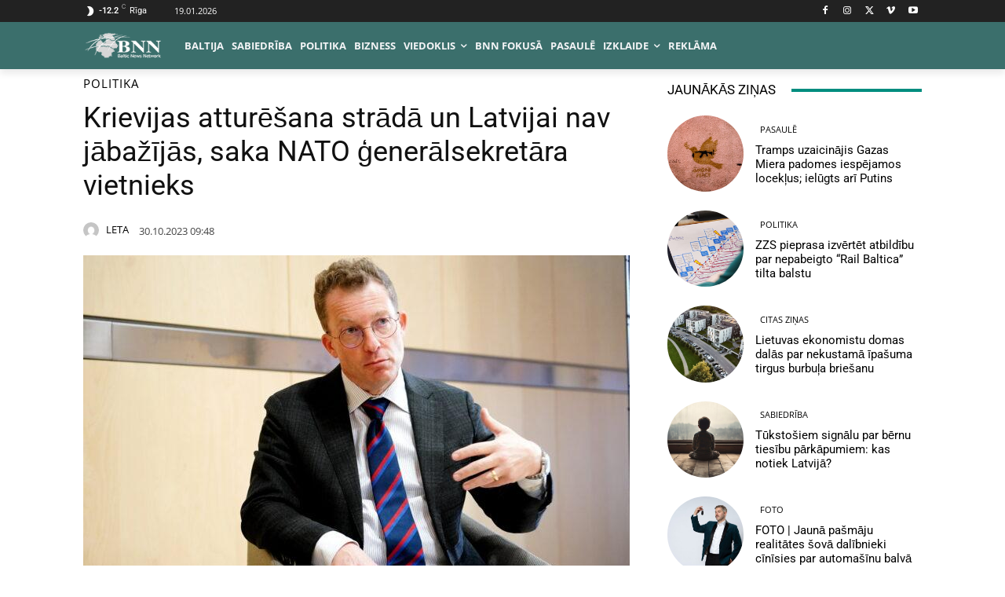

--- FILE ---
content_type: text/html; charset=UTF-8
request_url: https://bnn.lv/krievijas-atturesana-strada-un-latvijai-nav-jabazijas-saka-nato-generalsekretara-vietnieks-30755
body_size: 39245
content:
<!doctype html >
<!--[if IE 8]>    <html class="ie8" lang="en"> <![endif]-->
<!--[if IE 9]>    <html class="ie9" lang="en"> <![endif]-->
<!--[if gt IE 8]><!--> <html lang="lv-LV"> <!--<![endif]-->
<head>
    <title>Krievijas atturēšana strādā un Latvijai nav jābažījās, saka NATO ģenerālsekretāra vietnieks -</title>
    <meta charset="UTF-8" />
    <meta name="viewport" content="width=device-width, initial-scale=1.0">
    <link rel="pingback" href="https://bnn.lv/xmlrpc.php" />
    <meta name='robots' content='index, follow, max-image-preview:large, max-snippet:-1, max-video-preview:-1' />
<link rel="icon" type="image/png" href="https://bnn.lv/wp-content/uploads/2022/11/favicon.png"><link rel="apple-touch-icon" sizes="76x76" href="https://bnn.lv/wp-content/uploads/2022/10/76g.png"/><link rel="apple-touch-icon" sizes="120x120" href="https://bnn.lv/wp-content/uploads/2022/10/120g.png"/><link rel="apple-touch-icon" sizes="152x152" href="https://bnn.lv/wp-content/uploads/2022/10/152g.png"/><link rel="apple-touch-icon" sizes="114x114" href="https://bnn.lv/wp-content/uploads/2022/10/114g.png"/><link rel="apple-touch-icon" sizes="144x144" href="https://bnn.lv/wp-content/uploads/2022/10/144g.png"/>
	<!-- This site is optimized with the Yoast SEO plugin v25.4 - https://yoast.com/wordpress/plugins/seo/ -->
	<link rel="canonical" href="https://bnn.lv/krievijas-atturesana-strada-un-latvijai-nav-jabazijas-saka-nato-generalsekretara-vietnieks-30755" />
	<meta property="og:locale" content="lv_LV" />
	<meta property="og:type" content="article" />
	<meta property="og:title" content="Krievijas atturēšana strādā un Latvijai nav jābažījās, saka NATO ģenerālsekretāra vietnieks -" />
	<meta property="og:description" content="Dažu pēdējo gadu laikā Ziemeļatlantijas alianse ir paveikusi ļoti daudz, lai varētu droši teikt, ka tā ir spējīga aizstāvēt katru kvadrātcentimetru savas teritorijas, intervijā, kas ierakstīta Rīgas konferences laikā, sacīja NATO ģenerālsekretāra vietnieks izlūkošanas un drošības jautājumos Deivids Ketlers (David Cattler). Viņš norādīja: Labākais pierādījums tam, ka atturēšanas politika strādā, ir fakts, ka kopš kara [&hellip;]" />
	<meta property="og:url" content="https://bnn.lv/krievijas-atturesana-strada-un-latvijai-nav-jabazijas-saka-nato-generalsekretara-vietnieks-30755" />
	<meta property="article:published_time" content="2023-10-30T07:48:06+00:00" />
	<meta property="article:modified_time" content="2023-10-30T07:49:14+00:00" />
	<meta property="og:image" content="https://bnn.lv/wp-content/uploads/2023/10/LET_24740186-scaled.jpg" />
	<meta property="og:image:width" content="2560" />
	<meta property="og:image:height" content="1713" />
	<meta property="og:image:type" content="image/jpeg" />
	<meta name="author" content="LETA" />
	<meta name="twitter:card" content="summary_large_image" />
	<meta name="twitter:label1" content="Written by" />
	<meta name="twitter:data1" content="LETA" />
	<meta name="twitter:label2" content="Est. reading time" />
	<meta name="twitter:data2" content="6 minūtes" />
	<script type="application/ld+json" class="yoast-schema-graph">{"@context":"https://schema.org","@graph":[{"@type":"WebPage","@id":"https://bnn.lv/krievijas-atturesana-strada-un-latvijai-nav-jabazijas-saka-nato-generalsekretara-vietnieks-30755","url":"https://bnn.lv/krievijas-atturesana-strada-un-latvijai-nav-jabazijas-saka-nato-generalsekretara-vietnieks-30755","name":"Krievijas atturēšana strādā un Latvijai nav jābažījās, saka NATO ģenerālsekretāra vietnieks -","isPartOf":{"@id":"https://bnn.lv/#website"},"primaryImageOfPage":{"@id":"https://bnn.lv/krievijas-atturesana-strada-un-latvijai-nav-jabazijas-saka-nato-generalsekretara-vietnieks-30755#primaryimage"},"image":{"@id":"https://bnn.lv/krievijas-atturesana-strada-un-latvijai-nav-jabazijas-saka-nato-generalsekretara-vietnieks-30755#primaryimage"},"thumbnailUrl":"https://bnn.lv/wp-content/uploads/2023/10/LET_24740186-scaled.jpg","datePublished":"2023-10-30T07:48:06+00:00","dateModified":"2023-10-30T07:49:14+00:00","author":{"@id":"https://bnn.lv/#/schema/person/82ad7da197882c1c563dec4a69db80c1"},"breadcrumb":{"@id":"https://bnn.lv/krievijas-atturesana-strada-un-latvijai-nav-jabazijas-saka-nato-generalsekretara-vietnieks-30755#breadcrumb"},"inLanguage":"lv-LV","potentialAction":[{"@type":"ReadAction","target":["https://bnn.lv/krievijas-atturesana-strada-un-latvijai-nav-jabazijas-saka-nato-generalsekretara-vietnieks-30755"]}]},{"@type":"ImageObject","inLanguage":"lv-LV","@id":"https://bnn.lv/krievijas-atturesana-strada-un-latvijai-nav-jabazijas-saka-nato-generalsekretara-vietnieks-30755#primaryimage","url":"https://bnn.lv/wp-content/uploads/2023/10/LET_24740186-scaled.jpg","contentUrl":"https://bnn.lv/wp-content/uploads/2023/10/LET_24740186-scaled.jpg","width":2560,"height":1713,"caption":"NATO ģenerālsekretāra palīgs izlūkošanas un drošības jautājumos Deivids Ketlers. Foto: Zane Bitere / LETA"},{"@type":"BreadcrumbList","@id":"https://bnn.lv/krievijas-atturesana-strada-un-latvijai-nav-jabazijas-saka-nato-generalsekretara-vietnieks-30755#breadcrumb","itemListElement":[{"@type":"ListItem","position":1,"name":"Home","item":"https://bnn.lv/"},{"@type":"ListItem","position":2,"name":"Krievijas atturēšana strādā un Latvijai nav jābažījās, saka NATO ģenerālsekretāra vietnieks"}]},{"@type":"WebSite","@id":"https://bnn.lv/#website","url":"https://bnn.lv/","name":"","description":"","potentialAction":[{"@type":"SearchAction","target":{"@type":"EntryPoint","urlTemplate":"https://bnn.lv/?s={search_term_string}"},"query-input":{"@type":"PropertyValueSpecification","valueRequired":true,"valueName":"search_term_string"}}],"inLanguage":"lv-LV"},{"@type":"Person","@id":"https://bnn.lv/#/schema/person/82ad7da197882c1c563dec4a69db80c1","name":"LETA","image":{"@type":"ImageObject","inLanguage":"lv-LV","@id":"https://bnn.lv/#/schema/person/image/","url":"https://secure.gravatar.com/avatar/e762d11e3b8b245f2aada253312114fe5dd48f5c7810b0104f76177bb08fef11?s=96&d=mm&r=g","contentUrl":"https://secure.gravatar.com/avatar/e762d11e3b8b245f2aada253312114fe5dd48f5c7810b0104f76177bb08fef11?s=96&d=mm&r=g","caption":"LETA"},"url":"https://bnn.lv/author/leta"}]}</script>
	<!-- / Yoast SEO plugin. -->


<link rel='dns-prefetch' href='//static.addtoany.com' />
<link rel='dns-prefetch' href='//www.googletagmanager.com' />
<link rel='dns-prefetch' href='//fonts.googleapis.com' />
<link rel='dns-prefetch' href='//pagead2.googlesyndication.com' />
<link rel="alternate" type="application/rss+xml" title="&raquo; Plūsma" href="https://bnn.lv/feed" />
<link rel="alternate" type="application/rss+xml" title="Komentāru plūsma" href="https://bnn.lv/comments/feed" />
<link rel="alternate" title="oEmbed (JSON)" type="application/json+oembed" href="https://bnn.lv/wp-json/oembed/1.0/embed?url=https%3A%2F%2Fbnn.lv%2Fkrievijas-atturesana-strada-un-latvijai-nav-jabazijas-saka-nato-generalsekretara-vietnieks-30755" />
<link rel="alternate" title="oEmbed (XML)" type="text/xml+oembed" href="https://bnn.lv/wp-json/oembed/1.0/embed?url=https%3A%2F%2Fbnn.lv%2Fkrievijas-atturesana-strada-un-latvijai-nav-jabazijas-saka-nato-generalsekretara-vietnieks-30755&#038;format=xml" />

<link data-optimized="2" rel="stylesheet" href="https://bnn.lv/wp-content/litespeed/css/24285c473046bfa3564cbbca077aa8d9.css?ver=038cc" />










<script type="text/javascript" id="addtoany-core-js-before">
/* <![CDATA[ */
window.a2a_config=window.a2a_config||{};a2a_config.callbacks=[];a2a_config.overlays=[];a2a_config.templates={};a2a_localize = {
	Share: "Share",
	Save: "Save",
	Subscribe: "Subscribe",
	Email: "Email",
	Bookmark: "Bookmark",
	ShowAll: "Show all",
	ShowLess: "Show less",
	FindServices: "Find service(s)",
	FindAnyServiceToAddTo: "Instantly find any service to add to",
	PoweredBy: "Powered by",
	ShareViaEmail: "Share via email",
	SubscribeViaEmail: "Subscribe via email",
	BookmarkInYourBrowser: "Bookmark in your browser",
	BookmarkInstructions: "Press Ctrl+D or \u2318+D to bookmark this page",
	AddToYourFavorites: "Add to your favorites",
	SendFromWebOrProgram: "Send from any email address or email program",
	EmailProgram: "Email program",
	More: "More&#8230;",
	ThanksForSharing: "Thanks for sharing!",
	ThanksForFollowing: "Thanks for following!"
};


//# sourceURL=addtoany-core-js-before
/* ]]> */
</script>
<script type="text/javascript" defer src="https://static.addtoany.com/menu/page.js" id="addtoany-core-js"></script>
<script type="text/javascript" src="https://bnn.lv/wp-includes/js/jquery/jquery.min.js?ver=3.7.1" id="jquery-core-js"></script>
<script data-optimized="1" type="text/javascript" src="https://bnn.lv/wp-content/litespeed/js/8000247fd9bd2453b7155051cc7f16b2.js?ver=1e8f2" id="jquery-migrate-js"></script>
<script data-optimized="1" type="text/javascript" defer src="https://bnn.lv/wp-content/litespeed/js/1493ace06aaa444c4b7bc356d6f145f0.js?ver=3fe62" id="addtoany-jquery-js"></script>

<!-- Google tag (gtag.js) snippet added by Site Kit -->

<!-- Google Analytics snippet added by Site Kit -->
<script type="text/javascript" src="https://www.googletagmanager.com/gtag/js?id=GT-P8VKCXZ" id="google_gtagjs-js" async></script>
<script type="text/javascript" id="google_gtagjs-js-after">
/* <![CDATA[ */
window.dataLayer = window.dataLayer || [];function gtag(){dataLayer.push(arguments);}
gtag("set","linker",{"domains":["bnn.lv"]});
gtag("js", new Date());
gtag("set", "developer_id.dZTNiMT", true);
gtag("config", "GT-P8VKCXZ");
//# sourceURL=google_gtagjs-js-after
/* ]]> */
</script>

<!-- End Google tag (gtag.js) snippet added by Site Kit -->
<link rel="https://api.w.org/" href="https://bnn.lv/wp-json/" /><link rel="alternate" title="JSON" type="application/json" href="https://bnn.lv/wp-json/wp/v2/posts/30755" /><link rel="EditURI" type="application/rsd+xml" title="RSD" href="https://bnn.lv/xmlrpc.php?rsd" />
<meta name="generator" content="WordPress 6.9" />
<link rel='shortlink' href='https://bnn.lv/?p=30755' />
<meta name="generator" content="Site Kit by Google 1.156.0" />    <script>
        window.tdb_global_vars = {"wpRestUrl":"https:\/\/bnn.lv\/wp-json\/","permalinkStructure":"\/%postname%-%post_id%"};
        window.tdb_p_autoload_vars = {"isAjax":false,"isAdminBarShowing":false,"autoloadStatus":"off","origPostEditUrl":null};
    </script>
    
    

    
	
<!-- Google AdSense meta tags added by Site Kit -->
<meta name="google-adsense-platform-account" content="ca-host-pub-2644536267352236">
<meta name="google-adsense-platform-domain" content="sitekit.withgoogle.com">
<!-- End Google AdSense meta tags added by Site Kit -->

<!-- Google AdSense snippet added by Site Kit -->
<script type="text/javascript" async="async" src="https://pagead2.googlesyndication.com/pagead/js/adsbygoogle.js?client=ca-pub-5716955954400663&amp;host=ca-host-pub-2644536267352236" crossorigin="anonymous"></script>

<!-- End Google AdSense snippet added by Site Kit -->

<!-- JS generated by theme -->

<script type="text/javascript" id="td-generated-header-js">
    
    

	    var tdBlocksArray = []; //here we store all the items for the current page

	    // td_block class - each ajax block uses a object of this class for requests
	    function tdBlock() {
		    this.id = '';
		    this.block_type = 1; //block type id (1-234 etc)
		    this.atts = '';
		    this.td_column_number = '';
		    this.td_current_page = 1; //
		    this.post_count = 0; //from wp
		    this.found_posts = 0; //from wp
		    this.max_num_pages = 0; //from wp
		    this.td_filter_value = ''; //current live filter value
		    this.is_ajax_running = false;
		    this.td_user_action = ''; // load more or infinite loader (used by the animation)
		    this.header_color = '';
		    this.ajax_pagination_infinite_stop = ''; //show load more at page x
	    }

        // td_js_generator - mini detector
        ( function () {
            var htmlTag = document.getElementsByTagName("html")[0];

	        if ( navigator.userAgent.indexOf("MSIE 10.0") > -1 ) {
                htmlTag.className += ' ie10';
            }

            if ( !!navigator.userAgent.match(/Trident.*rv\:11\./) ) {
                htmlTag.className += ' ie11';
            }

	        if ( navigator.userAgent.indexOf("Edge") > -1 ) {
                htmlTag.className += ' ieEdge';
            }

            if ( /(iPad|iPhone|iPod)/g.test(navigator.userAgent) ) {
                htmlTag.className += ' td-md-is-ios';
            }

            var user_agent = navigator.userAgent.toLowerCase();
            if ( user_agent.indexOf("android") > -1 ) {
                htmlTag.className += ' td-md-is-android';
            }

            if ( -1 !== navigator.userAgent.indexOf('Mac OS X')  ) {
                htmlTag.className += ' td-md-is-os-x';
            }

            if ( /chrom(e|ium)/.test(navigator.userAgent.toLowerCase()) ) {
               htmlTag.className += ' td-md-is-chrome';
            }

            if ( -1 !== navigator.userAgent.indexOf('Firefox') ) {
                htmlTag.className += ' td-md-is-firefox';
            }

            if ( -1 !== navigator.userAgent.indexOf('Safari') && -1 === navigator.userAgent.indexOf('Chrome') ) {
                htmlTag.className += ' td-md-is-safari';
            }

            if( -1 !== navigator.userAgent.indexOf('IEMobile') ){
                htmlTag.className += ' td-md-is-iemobile';
            }

        })();

        var tdLocalCache = {};

        ( function () {
            "use strict";

            tdLocalCache = {
                data: {},
                remove: function (resource_id) {
                    delete tdLocalCache.data[resource_id];
                },
                exist: function (resource_id) {
                    return tdLocalCache.data.hasOwnProperty(resource_id) && tdLocalCache.data[resource_id] !== null;
                },
                get: function (resource_id) {
                    return tdLocalCache.data[resource_id];
                },
                set: function (resource_id, cachedData) {
                    tdLocalCache.remove(resource_id);
                    tdLocalCache.data[resource_id] = cachedData;
                }
            };
        })();

    
    
var td_viewport_interval_list=[{"limitBottom":767,"sidebarWidth":228},{"limitBottom":1018,"sidebarWidth":300},{"limitBottom":1140,"sidebarWidth":324}];
var tdc_is_installed="yes";
var tdc_domain_active=false;
var td_ajax_url="https:\/\/bnn.lv\/wp-admin\/admin-ajax.php?td_theme_name=Newspaper&v=12.7.4";
var td_get_template_directory_uri="https:\/\/bnn.lv\/wp-content\/plugins\/td-composer\/legacy\/common";
var tds_snap_menu="";
var tds_logo_on_sticky="";
var tds_header_style="";
var td_please_wait="Please wait...";
var td_email_user_pass_incorrect="User or password incorrect!";
var td_email_user_incorrect="Email or username incorrect!";
var td_email_incorrect="Email incorrect!";
var td_user_incorrect="Username incorrect!";
var td_email_user_empty="Email or username empty!";
var td_pass_empty="Pass empty!";
var td_pass_pattern_incorrect="Invalid Pass Pattern!";
var td_retype_pass_incorrect="Retyped Pass incorrect!";
var tds_more_articles_on_post_enable="";
var tds_more_articles_on_post_time_to_wait="";
var tds_more_articles_on_post_pages_distance_from_top=0;
var tds_captcha="";
var tds_theme_color_site_wide="#165a63";
var tds_smart_sidebar="";
var tdThemeName="Newspaper";
var tdThemeNameWl="Newspaper";
var td_magnific_popup_translation_tPrev="Previous (Left arrow key)";
var td_magnific_popup_translation_tNext="Next (Right arrow key)";
var td_magnific_popup_translation_tCounter="%curr% of %total%";
var td_magnific_popup_translation_ajax_tError="The content from %url% could not be loaded.";
var td_magnific_popup_translation_image_tError="The image #%curr% could not be loaded.";
var tdBlockNonce="887fbd5d20";
var tdMobileMenu="enabled";
var tdMobileSearch="disabled";
var tdsDateFormat="d.m.Y";
var tdDateNamesI18n={"month_names":["janv\u0101ris","febru\u0101ris","marts","apr\u012blis","maijs","j\u016bnijs","j\u016blijs","augusts","septembris","oktobris","novembris","decembris"],"month_names_short":["Jan","Feb","Mar","Apr","Mai","J\u016bn","J\u016bl","Aug","Sep","Okt","Nov","Dec"],"day_names":["sv\u0113tdien","pirmdien","otrdien","tre\u0161dien","ceturtdien","piektdien","sestdien"],"day_names_short":["Sve","Pir","Otr","Tre","Cet","Pie","Ses"]};
var tdb_modal_confirm="Save";
var tdb_modal_cancel="Cancel";
var tdb_modal_confirm_alt="Yes";
var tdb_modal_cancel_alt="No";
var td_deploy_mode="deploy";
var td_ad_background_click_link="";
var td_ad_background_click_target="";
</script>


<!-- Header style compiled by theme -->



<!-- Global site tag (gtag.js) - Google Analytics -->
<script async src="https://www.googletagmanager.com/gtag/js?id=UA-138869075-1"></script>
<script>
  window.dataLayer = window.dataLayer || [];
  function gtag(){dataLayer.push(arguments);}
  gtag('js', new Date());

  gtag('config', 'UA-138869075-1');
</script>

<script async src="https://pagead2.googlesyndication.com/pagead/js/adsbygoogle.js?client=ca-pub-1035397084077411"
     crossorigin="anonymous"></script>
<!-- Button style compiled by theme -->



	<style id="tdw-css-placeholder"></style>
</head>

<body class="wp-singular post-template-default single single-post postid-30755 single-format-standard wp-custom-logo wp-theme-Newspaper td-standard-pack krievijas-atturesana-strada-un-latvijai-nav-jabazijas-saka-nato-generalsekretara-vietnieks global-block-template-1 tdb_template_18 tdb-template  tdc-header-template  tdc-footer-template td-full-layout" itemscope="itemscope" itemtype="https://schema.org/WebPage">

<div class="td-scroll-up" data-style="style1"><i class="td-icon-menu-up"></i></div>
    <div class="td-menu-background" style="visibility:hidden"></div>
<div id="td-mobile-nav" style="visibility:hidden">
    <div class="td-mobile-container">
        <!-- mobile menu top section -->
        <div class="td-menu-socials-wrap">
            <!-- socials -->
            <div class="td-menu-socials">
                
        <span class="td-social-icon-wrap">
            <a target="_blank" href="https://www.facebook.com/bnnlv" title="Facebook">
                <i class="td-icon-font td-icon-facebook"></i>
                <span style="display: none">Facebook</span>
            </a>
        </span>
        <span class="td-social-icon-wrap">
            <a target="_blank" href="https://twitter.com/bnnlv" title="Twitter">
                <i class="td-icon-font td-icon-twitter"></i>
                <span style="display: none">Twitter</span>
            </a>
        </span>
        <span class="td-social-icon-wrap">
            <a target="_blank" href="https://www.draugiem.lv/bnn.lv/" title="Youtube">
                <i class="td-icon-font td-icon-youtube"></i>
                <span style="display: none">Youtube</span>
            </a>
        </span>            </div>
            <!-- close button -->
            <div class="td-mobile-close">
                <span><i class="td-icon-close-mobile"></i></span>
            </div>
        </div>

        <!-- login section -->
        
        <!-- menu section -->
        <div class="td-mobile-content">
            <div class="menu-primary-container"><ul id="menu-primary-2" class="td-mobile-main-menu"><li class="menu-item menu-item-type-taxonomy menu-item-object-category menu-item-first menu-item-69299"><a href="https://bnn.lv/category/baltija">Baltija</a></li>
<li class="menu-item menu-item-type-taxonomy menu-item-object-category menu-item-69306"><a href="https://bnn.lv/category/sabiedriba">Sabiedrība</a></li>
<li class="menu-item menu-item-type-taxonomy menu-item-object-category current-post-ancestor current-menu-parent current-post-parent menu-item-69304"><a href="https://bnn.lv/category/politika">Politika</a></li>
<li class="menu-item menu-item-type-taxonomy menu-item-object-category menu-item-69300"><a href="https://bnn.lv/category/bizness">Bizness</a></li>
<li class="menu-item menu-item-type-taxonomy menu-item-object-category menu-item-has-children menu-item-69305"><a href="https://bnn.lv/category/viedoklis">Viedoklis<i class="td-icon-menu-right td-element-after"></i></a>
<ul class="sub-menu">
	<li class="menu-item menu-item-type-taxonomy menu-item-object-category menu-item-69302"><a href="https://bnn.lv/category/intervijas">Intervijas</a></li>
</ul>
</li>
<li class="menu-item menu-item-type-taxonomy menu-item-object-category menu-item-69301"><a href="https://bnn.lv/category/bnn-fokusa">BNN fokusā</a></li>
<li class="menu-item menu-item-type-taxonomy menu-item-object-category menu-item-69303"><a href="https://bnn.lv/category/pasaule">Pasaulē</a></li>
<li class="menu-item menu-item-type-taxonomy menu-item-object-category menu-item-has-children menu-item-69307"><a href="https://bnn.lv/category/izklaide">Izklaide<i class="td-icon-menu-right td-element-after"></i></a>
<ul class="sub-menu">
	<li class="menu-item menu-item-type-taxonomy menu-item-object-category menu-item-69309"><a href="https://bnn.lv/category/izklaide/dzivesstils">Dzīvesstils</a></li>
	<li class="menu-item menu-item-type-taxonomy menu-item-object-category menu-item-69308"><a href="https://bnn.lv/category/izklaide/attiecibas-berni">Attiecības &amp; bērni</a></li>
	<li class="menu-item menu-item-type-taxonomy menu-item-object-category menu-item-69312"><a href="https://bnn.lv/category/izklaide/majoklis-darzs">Mājoklis &amp; dārzs</a></li>
	<li class="menu-item menu-item-type-taxonomy menu-item-object-category menu-item-69314"><a href="https://bnn.lv/category/izklaide/skaistums-veseliba">Skaistums &amp; veselība</a></li>
	<li class="menu-item menu-item-type-taxonomy menu-item-object-category menu-item-69313"><a href="https://bnn.lv/category/izklaide/sarkanais-paklajs">Sarkanais paklājs</a></li>
	<li class="menu-item menu-item-type-taxonomy menu-item-object-category menu-item-69311"><a href="https://bnn.lv/category/izklaide/kultura-atputa">Kultūra &amp; atpūta</a></li>
	<li class="menu-item menu-item-type-taxonomy menu-item-object-category menu-item-69315"><a href="https://bnn.lv/category/izklaide/tv-kino">TV &amp; kino</a></li>
	<li class="menu-item menu-item-type-taxonomy menu-item-object-category menu-item-69316"><a href="https://bnn.lv/category/izklaide/virtuve">Virtuve</a></li>
	<li class="menu-item menu-item-type-taxonomy menu-item-object-category menu-item-69310"><a href="https://bnn.lv/category/izklaide/ezoterika">Ezotērika</a></li>
</ul>
</li>
<li class="menu-item menu-item-type-taxonomy menu-item-object-category menu-item-69317"><a href="https://bnn.lv/category/reklama">Reklāma</a></li>
</ul></div>        </div>
    </div>

    <!-- register/login section -->
    </div>

    <div id="td-outer-wrap" class="td-theme-wrap">
    
                    <div class="td-header-template-wrap" style="position: relative">
                                    <div class="td-header-mobile-wrap ">
                        <div id="tdi_1" class="tdc-zone"><div class="tdc_zone tdi_2  wpb_row td-pb-row tdc-element-style"  >
<style scoped>.tdi_2{min-height:0}@media (max-width:767px){.tdi_2:before{content:'';display:block;width:100vw;height:100%;position:absolute;left:50%;transform:translateX(-50%);box-shadow:0px 6px 8px 0px rgba(0,0,0,0.08);z-index:20;pointer-events:none}@media (max-width:767px){.tdi_2:before{width:100%}}}@media (max-width:767px){.tdi_2{position:relative}}</style>
<div class="tdi_1_rand_style td-element-style" ><style>@media (max-width:767px){.tdi_1_rand_style{background-color:#222222!important}}</style></div><div id="tdi_3" class="tdc-row"><div class="vc_row tdi_4  wpb_row td-pb-row" >
<style scoped>.tdi_4,.tdi_4 .tdc-columns{min-height:0}.tdi_4,.tdi_4 .tdc-columns{display:block}.tdi_4 .tdc-columns{width:100%}.tdi_4:before,.tdi_4:after{display:table}@media (max-width:767px){@media (min-width:768px){.tdi_4{margin-left:-0px;margin-right:-0px}.tdi_4 .tdc-row-video-background-error,.tdi_4>.vc_column,.tdi_4>.tdc-columns>.vc_column{padding-left:0px;padding-right:0px}}}</style><div class="vc_column tdi_6  wpb_column vc_column_container tdc-column td-pb-span4">
<style scoped>.tdi_6{vertical-align:baseline}.tdi_6>.wpb_wrapper,.tdi_6>.wpb_wrapper>.tdc-elements{display:block}.tdi_6>.wpb_wrapper>.tdc-elements{width:100%}.tdi_6>.wpb_wrapper>.vc_row_inner{width:auto}.tdi_6>.wpb_wrapper{width:auto;height:auto}@media (max-width:767px){.tdi_6{vertical-align:middle}}@media (max-width:767px){.tdi_6{width:20%!important;display:inline-block!important}}</style><div class="wpb_wrapper" ><div class="td_block_wrap tdb_mobile_menu tdi_7 td-pb-border-top td_block_template_1 tdb-header-align"  data-td-block-uid="tdi_7" >
<style>@media (max-width:767px){.tdi_7{margin-top:2px!important;margin-left:-13px!important}}</style>
<style>.tdb-header-align{vertical-align:middle}.tdb_mobile_menu{margin-bottom:0;clear:none}.tdb_mobile_menu a{display:inline-block!important;position:relative;text-align:center;color:var(--td_theme_color,#4db2ec)}.tdb_mobile_menu a>span{display:flex;align-items:center;justify-content:center}.tdb_mobile_menu svg{height:auto}.tdb_mobile_menu svg,.tdb_mobile_menu svg *{fill:var(--td_theme_color,#4db2ec)}#tdc-live-iframe .tdb_mobile_menu a{pointer-events:none}.td-menu-mob-open-menu{overflow:hidden}.td-menu-mob-open-menu #td-outer-wrap{position:static}.tdi_7{display:inline-block}.tdi_7 .tdb-mobile-menu-button i{font-size:22px;width:55px;height:55px;line-height:55px}.tdi_7 .tdb-mobile-menu-button svg{width:22px}.tdi_7 .tdb-mobile-menu-button .tdb-mobile-menu-icon-svg{width:55px;height:55px}.tdi_7 .tdb-mobile-menu-button{color:#ffffff}.tdi_7 .tdb-mobile-menu-button svg,.tdi_7 .tdb-mobile-menu-button svg *{fill:#ffffff}@media (max-width:767px){.tdi_7 .tdb-mobile-menu-button i{font-size:27px;width:54px;height:54px;line-height:54px}.tdi_7 .tdb-mobile-menu-button svg{width:27px}.tdi_7 .tdb-mobile-menu-button .tdb-mobile-menu-icon-svg{width:54px;height:54px}}</style><div class="tdb-block-inner td-fix-index"><span class="tdb-mobile-menu-button"><i class="tdb-mobile-menu-icon td-icon-mobile"></i></span></div></div> <!-- ./block --></div></div><div class="vc_column tdi_9  wpb_column vc_column_container tdc-column td-pb-span4">
<style scoped>.tdi_9{vertical-align:baseline}.tdi_9>.wpb_wrapper,.tdi_9>.wpb_wrapper>.tdc-elements{display:block}.tdi_9>.wpb_wrapper>.tdc-elements{width:100%}.tdi_9>.wpb_wrapper>.vc_row_inner{width:auto}.tdi_9>.wpb_wrapper{width:auto;height:auto}@media (max-width:767px){.tdi_9{vertical-align:middle}}@media (max-width:767px){.tdi_9{width:60%!important;display:inline-block!important}}</style><div class="wpb_wrapper" ><div class="td_block_wrap tdb_header_logo tdi_10 td-pb-border-top td_block_template_1 tdb-header-align"  data-td-block-uid="tdi_10" >
<style>@media (max-width:767px){.tdi_10{margin-top:-8px!important}}</style>
<style>.tdb_header_logo{margin-bottom:0;clear:none}.tdb_header_logo .tdb-logo-a,.tdb_header_logo h1{display:flex;pointer-events:auto;align-items:flex-start}.tdb_header_logo h1{margin:0;line-height:0}.tdb_header_logo .tdb-logo-img-wrap img{display:block}.tdb_header_logo .tdb-logo-svg-wrap+.tdb-logo-img-wrap{display:none}.tdb_header_logo .tdb-logo-svg-wrap svg{width:50px;display:block;transition:fill .3s ease}.tdb_header_logo .tdb-logo-text-wrap{display:flex}.tdb_header_logo .tdb-logo-text-title,.tdb_header_logo .tdb-logo-text-tagline{-webkit-transition:all 0.2s ease;transition:all 0.2s ease}.tdb_header_logo .tdb-logo-text-title{background-size:cover;background-position:center center;font-size:75px;font-family:serif;line-height:1.1;color:#222;white-space:nowrap}.tdb_header_logo .tdb-logo-text-tagline{margin-top:2px;font-size:12px;font-family:serif;letter-spacing:1.8px;line-height:1;color:#767676}.tdb_header_logo .tdb-logo-icon{position:relative;font-size:46px;color:#000}.tdb_header_logo .tdb-logo-icon-svg{line-height:0}.tdb_header_logo .tdb-logo-icon-svg svg{width:46px;height:auto}.tdb_header_logo .tdb-logo-icon-svg svg,.tdb_header_logo .tdb-logo-icon-svg svg *{fill:#000}.tdi_10 .tdb-logo-a,.tdi_10 h1{flex-direction:row;align-items:center;justify-content:center}.tdi_10 .tdb-logo-svg-wrap{display:block}.tdi_10 .tdb-logo-img-wrap{display:none}.tdi_10 .tdb-logo-text-tagline{margin-top:-3px;margin-left:0}.tdi_10 .tdb-logo-text-wrap{flex-direction:column;align-items:center}.tdi_10 .tdb-logo-icon{top:0px;display:block}.tdi_10 .tdb-logo-text-title{color:#ffffff}@media (max-width:767px){.tdb_header_logo .tdb-logo-text-title{font-size:36px}}@media (max-width:767px){.tdb_header_logo .tdb-logo-text-tagline{font-size:11px}}@media (min-width:768px) and (max-width:1018px){.tdi_10 .tdb-logo-img{max-width:186px}.tdi_10 .tdb-logo-text-tagline{margin-top:-2px;margin-left:0}}@media (max-width:767px){.tdi_10 .tdb-logo-svg-wrap+.tdb-logo-img-wrap{display:none}.tdi_10 .tdb-logo-img{max-width:180px}.tdi_10 .tdb-logo-img-wrap{display:block}.tdi_10 .tdb-logo-text-title{display:none}.tdi_10 .tdb-logo-text-tagline{display:none}}</style><div class="tdb-block-inner td-fix-index"><a class="tdb-logo-a" href="https://bnn.lv/" title="BNN News"><span class="tdb-logo-img-wrap"><img data-lazyloaded="1" src="[data-uri]" width="300" height="99" class="tdb-logo-img td-retina-data" data-retina="https://bnn.lv/wp-content/uploads/2022/11/logo-retinaX.png" data-src="https://bnn.lv/wp-content/uploads/2022/11/logo-retina-300x99.png" alt="BNN News"  title="BNN News"  /><noscript><img width="300" height="99" class="tdb-logo-img td-retina-data" data-retina="https://bnn.lv/wp-content/uploads/2022/11/logo-retinaX.png" src="https://bnn.lv/wp-content/uploads/2022/11/logo-retina-300x99.png" alt="BNN News"  title="BNN News"  /></noscript></span><span class="tdb-logo-text-wrap"><span class="tdb-logo-text-title">BNN News</span><span class="tdb-logo-text-tagline">BNN - ZIŅAS AR VĒRTĪBU</span></span></a></div></div> <!-- ./block --></div></div><div class="vc_column tdi_12  wpb_column vc_column_container tdc-column td-pb-span4">
<style scoped>.tdi_12{vertical-align:baseline}.tdi_12>.wpb_wrapper,.tdi_12>.wpb_wrapper>.tdc-elements{display:block}.tdi_12>.wpb_wrapper>.tdc-elements{width:100%}.tdi_12>.wpb_wrapper>.vc_row_inner{width:auto}.tdi_12>.wpb_wrapper{width:auto;height:auto}@media (max-width:767px){.tdi_12{vertical-align:middle}}@media (max-width:767px){.tdi_12{width:20%!important;display:inline-block!important}}</style><div class="wpb_wrapper" ><div class="td_block_wrap tdb_mobile_search tdi_13 td-pb-border-top td_block_template_1 tdb-header-align"  data-td-block-uid="tdi_13" >
<style>@media (max-width:767px){.tdi_13{margin-right:-18px!important;margin-bottom:0px!important}}</style>
<style>.tdb_mobile_search{margin-bottom:0;clear:none}.tdb_mobile_search a{display:inline-block!important;position:relative;text-align:center;color:var(--td_theme_color,#4db2ec)}.tdb_mobile_search a>span{display:flex;align-items:center;justify-content:center}.tdb_mobile_search svg{height:auto}.tdb_mobile_search svg,.tdb_mobile_search svg *{fill:var(--td_theme_color,#4db2ec)}#tdc-live-iframe .tdb_mobile_search a{pointer-events:none}.td-search-opened{overflow:hidden}.td-search-opened #td-outer-wrap{position:static}.td-search-opened .td-search-wrap-mob{position:fixed;height:calc(100% + 1px)}.td-search-opened .td-drop-down-search{height:calc(100% + 1px);overflow-y:scroll;overflow-x:hidden}.tdi_13{display:inline-block;float:right;clear:none}.tdi_13 .tdb-header-search-button-mob i{font-size:22px;width:55px;height:55px;line-height:55px}.tdi_13 .tdb-header-search-button-mob svg{width:22px}.tdi_13 .tdb-header-search-button-mob .tdb-mobile-search-icon-svg{width:55px;height:55px;display:flex;justify-content:center}.tdi_13 .tdb-header-search-button-mob{color:#ffffff}.tdi_13 .tdb-header-search-button-mob svg,.tdi_13 .tdb-header-search-button-mob svg *{fill:#ffffff}</style><div class="tdb-block-inner td-fix-index"><span class="tdb-header-search-button-mob dropdown-toggle" data-toggle="dropdown"><span class="tdb-mobile-search-icon tdb-mobile-search-icon-svg" ><svg version="1.1" xmlns="http://www.w3.org/2000/svg" viewBox="0 0 1024 1024"><path d="M946.371 843.601l-125.379-125.44c43.643-65.925 65.495-142.1 65.475-218.040 0.051-101.069-38.676-202.588-115.835-279.706-77.117-77.148-178.606-115.948-279.644-115.886-101.079-0.061-202.557 38.738-279.665 115.876-77.169 77.128-115.937 178.627-115.907 279.716-0.031 101.069 38.728 202.588 115.907 279.665 77.117 77.117 178.616 115.825 279.665 115.804 75.94 0.020 152.136-21.862 218.061-65.495l125.348 125.46c30.915 30.904 81.029 30.904 111.954 0.020 30.915-30.935 30.915-81.029 0.020-111.974zM705.772 714.925c-59.443 59.341-136.899 88.842-214.784 88.924-77.896-0.082-155.341-29.583-214.784-88.924-59.443-59.484-88.975-136.919-89.037-214.804 0.061-77.885 29.604-155.372 89.037-214.825 59.464-59.443 136.878-88.945 214.784-89.016 77.865 0.082 155.3 29.583 214.784 89.016 59.361 59.464 88.914 136.919 88.945 214.825-0.041 77.885-29.583 155.361-88.945 214.804z"></path></svg></span></span></div></div> <!-- ./block --></div></div></div></div></div></div>                    </div>
                
                    <div class="td-header-desktop-wrap ">
                        <div id="tdi_14" class="tdc-zone"><div class="tdc_zone tdi_15  wpb_row td-pb-row tdc-element-style"  >
<style scoped>.tdi_15{min-height:0}.tdi_15>.td-element-style:after{content:''!important;width:100%!important;height:100%!important;position:absolute!important;top:0!important;left:0!important;z-index:0!important;display:block!important;background-color:var(--ev-dark-1)!important}.tdi_15:before{content:'';display:block;width:100vw;height:100%;position:absolute;left:50%;transform:translateX(-50%);box-shadow:0px 6px 8px 0px rgba(0,0,0,0.08);z-index:20;pointer-events:none}.td-header-desktop-wrap{position:fixed;top:0;bottom:auto}@media (max-width:767px){.tdi_15:before{width:100%}}.tdi_15{border-color:#008d7f!important;--tdb-scroll-anim:none!important;border-style:solid!important;border-width:0!important;position:relative}</style>
<div class="tdi_14_rand_style td-element-style" ><style>.tdi_14_rand_style{background-color:#ffffff!important}</style></div><div id="tdi_16" class="tdc-row stretch_row"><div class="vc_row tdi_17  wpb_row td-pb-row tdc-element-style" >
<style scoped>.tdi_17,.tdi_17 .tdc-columns{min-height:0}.tdi_17,.tdi_17 .tdc-columns{display:block}.tdi_17 .tdc-columns{width:100%}.tdi_17:before,.tdi_17:after{display:table}@media (min-width:768px){.tdi_17{margin-left:-0px;margin-right:-0px}.tdi_17 .tdc-row-video-background-error,.tdi_17>.vc_column,.tdi_17>.tdc-columns>.vc_column{padding-left:0px;padding-right:0px}}.tdi_17{position:relative}.tdi_17 .td_block_wrap{text-align:left}</style>
<div class="tdi_16_rand_style td-element-style" ><style>.tdi_16_rand_style{background-color:#222222!important}</style></div><div class="vc_column tdi_19  wpb_column vc_column_container tdc-column td-pb-span12">
<style scoped>.tdi_19{vertical-align:baseline}.tdi_19>.wpb_wrapper,.tdi_19>.wpb_wrapper>.tdc-elements{display:block}.tdi_19>.wpb_wrapper>.tdc-elements{width:100%}.tdi_19>.wpb_wrapper>.vc_row_inner{width:auto}.tdi_19>.wpb_wrapper{width:auto;height:auto}.tdi_19{border-color:#008d7f!important;--tdb-scroll-anim:none!important;border-style:solid!important;border-width:0!important}</style><div class="wpb_wrapper" ><div class="td_block_wrap tdb_header_weather tdi_20 td-pb-border-top td_block_template_1 tdb-header-align"  data-td-block-uid="tdi_20" >
<style>.tdi_20{margin-right:32px!important}@media (min-width:1019px) and (max-width:1140px){.tdi_20{margin-right:20px!important}}@media (min-width:768px) and (max-width:1018px){.tdi_20{margin-right:20px!important}}</style>
<style>.tdb_header_weather{margin-bottom:0;clear:none}.tdb_header_weather .tdb-block-inner{display:flex;align-items:baseline}.tdb_header_weather .td-icons{align-self:center;position:relative;background:none;margin-right:2px;font-size:18px}.tdb_header_weather .td-icons:before{display:block}.tdb_header_weather .tdb-weather-deg-wrap{user-select:none;margin-right:6px}.tdb_header_weather .tdb-weather-deg{font-size:11px;font-weight:600}.tdb_header_weather .tdb-weather-unit{position:relative;top:-6px;left:1px;font-size:8px;font-weight:300}.tdb_header_weather .tdb-weather-city{font-size:11px;font-weight:500}.tdi_20{display:inline-block}.tdi_20 .td-icons{top:0px;color:#ffffff}.tdi_20 .tdb-weather-deg-wrap{color:#ffffff}.tdi_20 .tdb-weather-city{color:#ffffff;line-height:28px!important}.tdi_20 .tdb-weather-deg{line-height:28px!important}</style><div class="tdb-block-inner td-fix-index"><!-- td weather source: cache -->        <i class="td-icons clear-sky-n"></i>
        <div class="tdb-weather-deg-wrap" data-block-uid="tdb_header_weather_uid">
            <span class="tdb-weather-deg">-12.2</span>
            <span class="tdb-weather-unit">C</span>
        </div>
        <div class="tdb-weather-city">Rīga</div>
        </div></div> <!-- ./block --><div class="td_block_wrap tdb_header_date tdi_21 td-pb-border-top td_block_template_1 tdb-header-align"  data-td-block-uid="tdi_21" >
<style>.tdi_21{margin-right:32px!important}@media (min-width:1019px) and (max-width:1140px){.tdi_21{margin-right:20px!important}}@media (min-width:768px) and (max-width:1018px){.tdi_21{margin-right:20px!important}}</style>
<style>.tdb_header_date{margin-bottom:0;clear:none}.tdb_header_date .tdb-block-inner{display:flex;align-items:baseline}.tdb_header_date .tdb-head-date-txt{font-family:var(--td_default_google_font_1,'Open Sans','Open Sans Regular',sans-serif);font-size:11px;line-height:1;color:#000}.tdi_21{display:inline-block}.tdi_21 .tdb-head-date-txt{color:#ffffff;line-height:28px!important}</style><div class="tdb-block-inner td-fix-index"><div class="tdb-head-date-txt">19.01.2026</div></div></div> <!-- ./block --><div class="tdm_block td_block_wrap tdm_block_socials tdi_22 tdm-content-horiz-left td-pb-border-top td_block_template_1"  data-td-block-uid="tdi_22" >
<style>.tdm_block.tdm_block_socials{margin-bottom:0}.tdm-social-wrapper{*zoom:1}.tdm-social-wrapper:before,.tdm-social-wrapper:after{display:table;content:'';line-height:0}.tdm-social-wrapper:after{clear:both}.tdm-social-item-wrap{display:inline-block}.tdm-social-item{position:relative;display:inline-flex;align-items:center;justify-content:center;vertical-align:middle;-webkit-transition:all 0.2s;transition:all 0.2s;text-align:center;-webkit-transform:translateZ(0);transform:translateZ(0)}.tdm-social-item i{font-size:14px;color:var(--td_theme_color,#4db2ec);-webkit-transition:all 0.2s;transition:all 0.2s}.tdm-social-text{display:none;margin-top:-1px;vertical-align:middle;font-size:13px;color:var(--td_theme_color,#4db2ec);-webkit-transition:all 0.2s;transition:all 0.2s}.tdm-social-item-wrap:hover i,.tdm-social-item-wrap:hover .tdm-social-text{color:#000}.tdm-social-item-wrap:last-child .tdm-social-text{margin-right:0!important}.tdi_22{float:right;clear:none}</style>
<style>.tdi_23 .tdm-social-item i{font-size:12px;vertical-align:middle;line-height:22.8px}.tdi_23 .tdm-social-item i.td-icon-linkedin,.tdi_23 .tdm-social-item i.td-icon-pinterest,.tdi_23 .tdm-social-item i.td-icon-blogger,.tdi_23 .tdm-social-item i.td-icon-vimeo{font-size:9.6px}.tdi_23 .tdm-social-item{width:22.8px;height:22.8px;margin:2.5px 5px 2.5px 0}.tdi_23 .tdm-social-item-wrap:last-child .tdm-social-item{margin-right:0!important}.tdi_23 .tdm-social-item i,.tds-team-member2 .tdi_23.tds-social1 .tdm-social-item i{color:#ffffff}.tdi_23 .tdm-social-item-wrap:hover i,.tds-team-member2 .tdi_23.tds-social1 .tdm-social-item:hover i{color:#4db2ec}.tdi_23 .tdm-social-text{display:none;margin-left:2px;margin-right:18px}</style><div class="tdm-social-wrapper tds-social1 tdi_23"><div class="tdm-social-item-wrap"><a href="#"  title="Facebook" class="tdm-social-item"><i class="td-icon-font td-icon-facebook"></i><span style="display: none">Facebook</span></a></div><div class="tdm-social-item-wrap"><a href="#"  title="Instagram" class="tdm-social-item"><i class="td-icon-font td-icon-instagram"></i><span style="display: none">Instagram</span></a></div><div class="tdm-social-item-wrap"><a href="#"  title="Twitter" class="tdm-social-item"><i class="td-icon-font td-icon-twitter"></i><span style="display: none">Twitter</span></a></div><div class="tdm-social-item-wrap"><a href="#"  title="Vimeo" class="tdm-social-item"><i class="td-icon-font td-icon-vimeo"></i><span style="display: none">Vimeo</span></a></div><div class="tdm-social-item-wrap"><a href="#"  title="Youtube" class="tdm-social-item"><i class="td-icon-font td-icon-youtube"></i><span style="display: none">Youtube</span></a></div></div></div></div></div></div></div><div id="tdi_24" class="tdc-row tdc-row-is-sticky tdc-rist-top"><div class="vc_row tdi_25  wpb_row td-pb-row" >
<style scoped>body .tdc-row.tdc-rist-top-active,body .tdc-row.tdc-rist-bottom-active{position:fixed;left:50%;transform:translateX(-50%);z-index:10000}body .tdc-row.tdc-rist-top-active.td-stretch-content,body .tdc-row.tdc-rist-bottom-active.td-stretch-content{width:100%!important}body .tdc-row.tdc-rist-top-active{top:0}body .tdc-row.tdc-rist-absolute{position:absolute}body .tdc-row.tdc-rist-bottom-active{bottom:0}.tdi_25,.tdi_25 .tdc-columns{min-height:0}.tdi_25,.tdi_25 .tdc-columns{display:block}.tdi_25 .tdc-columns{width:100%}.tdi_25:before,.tdi_25:after{display:table}@media (min-width:767px){body.admin-bar .tdc-row.tdc-rist-top-active{top:32px}}</style><div class="vc_column tdi_27  wpb_column vc_column_container tdc-column td-pb-span12">
<style scoped>.tdi_27{vertical-align:baseline}.tdi_27>.td-element-style:after{content:''!important;width:100%!important;height:100%!important;position:absolute!important;top:0!important;left:0!important;z-index:0!important;display:block!important;background-color:var(--ev-dark-1)!important}.tdi_27>.wpb_wrapper,.tdi_27>.wpb_wrapper>.tdc-elements{display:flex;flex-direction:row;flex-wrap:nowrap;justify-content:flex-start;align-items:flex-start}.tdi_27>.wpb_wrapper>.tdc-elements{width:100%}.tdi_27>.wpb_wrapper>.vc_row_inner{width:auto}.tdi_27>.wpb_wrapper{width:100%;height:100%}.tdi_27{--tdb-scroll-anim:none!important}</style>
<div class="tdi_26_rand_style td-element-style" ></div><div class="wpb_wrapper" ><div class="vc_row_inner tdi_29  vc_row vc_inner wpb_row td-pb-row tdc-row-content-vert-center" >
<style scoped>.tdi_29{position:relative!important;top:0;transform:none;-webkit-transform:none}.tdi_29,.tdi_29 .tdc-inner-columns{display:flex;flex-direction:row;flex-wrap:nowrap;justify-content:flex-start;align-items:flex-start}.tdi_29 .tdc-inner-columns{width:100%}@media (min-width:768px){.tdi_29{margin-left:-0px;margin-right:-0px}.tdi_29>.vc_column_inner,.tdi_29>.tdc-inner-columns>.vc_column_inner{padding-left:0px;padding-right:0px}}@media (min-width:767px){.tdi_29.tdc-row-content-vert-center,.tdi_29.tdc-row-content-vert-center .tdc-inner-columns{display:flex;align-items:center;flex:1}.tdi_29.tdc-row-content-vert-bottom,.tdi_29.tdc-row-content-vert-bottom .tdc-inner-columns{display:flex;align-items:flex-end;flex:1}.tdi_29.tdc-row-content-vert-center .td_block_wrap{vertical-align:middle}.tdi_29.tdc-row-content-vert-bottom .td_block_wrap{vertical-align:bottom}}.tdi_29{padding-top:-!important;padding-bottom:-!important;--tdb-scroll-anim:none!important}.tdi_29 .td_block_wrap{text-align:left}@media (min-width:768px) and (max-width:1018px){.tdi_29{margin-bottom:-3px!important;padding-top:9px!important;padding-bottom:0px!important}}</style><div class="vc_column_inner tdi_31  wpb_column vc_column_container tdc-inner-column td-pb-span4">
<style scoped>.tdi_31{vertical-align:baseline}.tdi_31 .vc_column-inner>.wpb_wrapper,.tdi_31 .vc_column-inner>.wpb_wrapper .tdc-elements{display:flex;flex-direction:row;flex-wrap:nowrap;justify-content:flex-start;align-items:flex-start}.tdi_31 .vc_column-inner>.wpb_wrapper .tdc-elements{width:100%}.tdi_31 .vc_column-inner,.tdi_31 .vc_column-inner>.wpb_wrapper{width:100%;height:100%}div.tdi_31{width:100px!important}.tdi_31{width:30%!important}@media (min-width:1019px) and (max-width:1140px){.tdi_31{width:24%!important}}@media (min-width:768px) and (max-width:1018px){.tdi_31{width:calc(100% - 468px)!important}}</style><div class="vc_column-inner"><div class="wpb_wrapper" ><div class="td_block_wrap tdb_header_logo tdi_32 td-pb-border-top td_block_template_1 tdb-header-align"  data-td-block-uid="tdi_32" >
<style>.tdi_32 .tdb-logo-a,.tdi_32 h1{flex-direction:row;align-items:center;justify-content:flex-start}.tdi_32 .tdb-logo-svg-wrap{display:block}.tdi_32 .tdb-logo-svg-wrap+.tdb-logo-img-wrap{display:none}.tdi_32 .tdb-logo-img-wrap{display:block}.tdi_32 .tdb-logo-text-tagline{margin-top:2px;margin-left:0;display:none}.tdi_32 .tdb-logo-text-title{display:none}.tdi_32 .tdb-logo-text-wrap{flex-direction:column;align-items:flex-start}.tdi_32 .tdb-logo-icon{top:0px;display:block}</style><div class="tdb-block-inner td-fix-index"><a class="tdb-logo-a" href="https://bnn.lv/" title="BNN News"><span class="tdb-logo-text-wrap"><span class="tdb-logo-text-title">BNN News</span><span class="tdb-logo-text-tagline">BNN - ZIŅAS AR VĒRTĪBU</span></span><span class="tdb-logo-img-wrap"><img data-lazyloaded="1" src="[data-uri]" class="tdb-logo-img td-retina-data" data-retina="https://bnn.lv/wp-content/uploads/2022/10/logo-mobile-retina.png" data-src="https://bnn.lv/wp-content/uploads/2022/10/logo-mobile.png" alt="BNN News"  title="BNN News"  width="140" height="48" /><noscript><img class="tdb-logo-img td-retina-data" data-retina="https://bnn.lv/wp-content/uploads/2022/10/logo-mobile-retina.png" src="https://bnn.lv/wp-content/uploads/2022/10/logo-mobile.png" alt="BNN News"  title="BNN News"  width="140" height="48" /></noscript></span></a></div></div> <!-- ./block --></div></div></div><div class="vc_column_inner tdi_34  wpb_column vc_column_container tdc-inner-column td-pb-span8">
<style scoped>.tdi_34{vertical-align:baseline}.tdi_34 .vc_column-inner>.wpb_wrapper,.tdi_34 .vc_column-inner>.wpb_wrapper .tdc-elements{display:block}.tdi_34 .vc_column-inner>.wpb_wrapper .tdc-elements{width:100%}.tdi_34{width:70%!important}@media (min-width:1019px) and (max-width:1140px){.tdi_34{width:76%!important}}@media (min-width:768px) and (max-width:1018px){.tdi_34{width:468px!important}}</style><div class="vc_column-inner"><div class="wpb_wrapper" ><div class="td_block_wrap tdb_header_menu tdi_35 tds_menu_active1 tds_menu_sub_active1 tdb-head-menu-inline tdb-mm-align-screen td-pb-border-top td_block_template_1 tdb-header-align"  data-td-block-uid="tdi_35"  style=" z-index: 999;">
<style>.tdi_35{margin-left:24px!important;padding-top:6px!important;padding-bottom:6px!important;width:1100px!important;--tdb-scroll-anim:none!important}</style>
<style>.tdb_header_menu{margin-bottom:0;z-index:999;clear:none}.tdb_header_menu .tdb-main-sub-icon-fake,.tdb_header_menu .tdb-sub-icon-fake{display:none}.rtl .tdb_header_menu .tdb-menu{display:flex}.tdb_header_menu .tdb-menu{display:inline-block;vertical-align:middle;margin:0}.tdb_header_menu .tdb-menu .tdb-mega-menu-inactive,.tdb_header_menu .tdb-menu .tdb-menu-item-inactive{pointer-events:none}.tdb_header_menu .tdb-menu .tdb-mega-menu-inactive>ul,.tdb_header_menu .tdb-menu .tdb-menu-item-inactive>ul{visibility:hidden;opacity:0}.tdb_header_menu .tdb-menu .sub-menu{font-size:14px;position:absolute;top:-999em;background-color:#fff;z-index:99}.tdb_header_menu .tdb-menu .sub-menu>li{list-style-type:none;margin:0;font-family:var(--td_default_google_font_1,'Open Sans','Open Sans Regular',sans-serif)}.tdb_header_menu .tdb-menu>li{float:left;list-style-type:none;margin:0}.tdb_header_menu .tdb-menu>li>a{position:relative;display:inline-block;padding:0 14px;font-weight:700;font-size:14px;line-height:48px;vertical-align:middle;text-transform:uppercase;-webkit-backface-visibility:hidden;color:#000;font-family:var(--td_default_google_font_1,'Open Sans','Open Sans Regular',sans-serif)}.tdb_header_menu .tdb-menu>li>a:after{content:'';position:absolute;bottom:0;left:0;right:0;margin:0 auto;width:0;height:3px;background-color:var(--td_theme_color,#4db2ec);-webkit-transform:translate3d(0,0,0);transform:translate3d(0,0,0);-webkit-transition:width 0.2s ease;transition:width 0.2s ease}.tdb_header_menu .tdb-menu>li>a>.tdb-menu-item-text{display:inline-block}.tdb_header_menu .tdb-menu>li>a .tdb-menu-item-text,.tdb_header_menu .tdb-menu>li>a span{vertical-align:middle;float:left}.tdb_header_menu .tdb-menu>li>a .tdb-sub-menu-icon{margin:0 0 0 7px}.tdb_header_menu .tdb-menu>li>a .tdb-sub-menu-icon-svg{float:none;line-height:0}.tdb_header_menu .tdb-menu>li>a .tdb-sub-menu-icon-svg svg{width:14px;height:auto}.tdb_header_menu .tdb-menu>li>a .tdb-sub-menu-icon-svg svg,.tdb_header_menu .tdb-menu>li>a .tdb-sub-menu-icon-svg svg *{fill:#000}.tdb_header_menu .tdb-menu>li.current-menu-item>a:after,.tdb_header_menu .tdb-menu>li.current-menu-ancestor>a:after,.tdb_header_menu .tdb-menu>li.current-category-ancestor>a:after,.tdb_header_menu .tdb-menu>li.current-page-ancestor>a:after,.tdb_header_menu .tdb-menu>li:hover>a:after,.tdb_header_menu .tdb-menu>li.tdb-hover>a:after{width:100%}.tdb_header_menu .tdb-menu>li:hover>ul,.tdb_header_menu .tdb-menu>li.tdb-hover>ul{top:auto;display:block!important}.tdb_header_menu .tdb-menu>li.td-normal-menu>ul.sub-menu{top:auto;left:0;z-index:99}.tdb_header_menu .tdb-menu>li .tdb-menu-sep{position:relative;vertical-align:middle;font-size:14px}.tdb_header_menu .tdb-menu>li .tdb-menu-sep-svg{line-height:0}.tdb_header_menu .tdb-menu>li .tdb-menu-sep-svg svg{width:14px;height:auto}.tdb_header_menu .tdb-menu>li:last-child .tdb-menu-sep{display:none}.tdb_header_menu .tdb-menu-item-text{word-wrap:break-word}.tdb_header_menu .tdb-menu-item-text,.tdb_header_menu .tdb-sub-menu-icon,.tdb_header_menu .tdb-menu-more-subicon{vertical-align:middle}.tdb_header_menu .tdb-sub-menu-icon,.tdb_header_menu .tdb-menu-more-subicon{position:relative;top:0;padding-left:0}.tdb_header_menu .tdb-normal-menu{position:relative}.tdb_header_menu .tdb-normal-menu ul{left:0;padding:15px 0;text-align:left}.tdb_header_menu .tdb-normal-menu ul ul{margin-top:-15px}.tdb_header_menu .tdb-normal-menu ul .tdb-menu-item{position:relative;list-style-type:none}.tdb_header_menu .tdb-normal-menu ul .tdb-menu-item>a{position:relative;display:block;padding:7px 30px;font-size:12px;line-height:20px;color:#111}.tdb_header_menu .tdb-normal-menu ul .tdb-menu-item>a .tdb-sub-menu-icon,.tdb_header_menu .td-pulldown-filter-list .tdb-menu-item>a .tdb-sub-menu-icon{position:absolute;top:50%;-webkit-transform:translateY(-50%);transform:translateY(-50%);right:0;padding-right:inherit;font-size:7px;line-height:20px}.tdb_header_menu .tdb-normal-menu ul .tdb-menu-item>a .tdb-sub-menu-icon-svg,.tdb_header_menu .td-pulldown-filter-list .tdb-menu-item>a .tdb-sub-menu-icon-svg{line-height:0}.tdb_header_menu .tdb-normal-menu ul .tdb-menu-item>a .tdb-sub-menu-icon-svg svg,.tdb_header_menu .td-pulldown-filter-list .tdb-menu-item>a .tdb-sub-menu-icon-svg svg{width:7px;height:auto}.tdb_header_menu .tdb-normal-menu ul .tdb-menu-item>a .tdb-sub-menu-icon-svg svg,.tdb_header_menu .tdb-normal-menu ul .tdb-menu-item>a .tdb-sub-menu-icon-svg svg *,.tdb_header_menu .td-pulldown-filter-list .tdb-menu-item>a .tdb-sub-menu-icon svg,.tdb_header_menu .td-pulldown-filter-list .tdb-menu-item>a .tdb-sub-menu-icon svg *{fill:#000}.tdb_header_menu .tdb-normal-menu ul .tdb-menu-item:hover>ul,.tdb_header_menu .tdb-normal-menu ul .tdb-menu-item.tdb-hover>ul{top:0;display:block!important}.tdb_header_menu .tdb-normal-menu ul .tdb-menu-item.current-menu-item>a,.tdb_header_menu .tdb-normal-menu ul .tdb-menu-item.current-menu-ancestor>a,.tdb_header_menu .tdb-normal-menu ul .tdb-menu-item.current-category-ancestor>a,.tdb_header_menu .tdb-normal-menu ul .tdb-menu-item.current-page-ancestor>a,.tdb_header_menu .tdb-normal-menu ul .tdb-menu-item.tdb-hover>a,.tdb_header_menu .tdb-normal-menu ul .tdb-menu-item:hover>a{color:var(--td_theme_color,#4db2ec)}.tdb_header_menu .tdb-normal-menu>ul{left:-15px}.tdb_header_menu.tdb-menu-sub-inline .tdb-normal-menu ul,.tdb_header_menu.tdb-menu-sub-inline .td-pulldown-filter-list{width:100%!important}.tdb_header_menu.tdb-menu-sub-inline .tdb-normal-menu ul li,.tdb_header_menu.tdb-menu-sub-inline .td-pulldown-filter-list li{display:inline-block;width:auto!important}.tdb_header_menu.tdb-menu-sub-inline .tdb-normal-menu,.tdb_header_menu.tdb-menu-sub-inline .tdb-normal-menu .tdb-menu-item{position:static}.tdb_header_menu.tdb-menu-sub-inline .tdb-normal-menu ul ul{margin-top:0!important}.tdb_header_menu.tdb-menu-sub-inline .tdb-normal-menu>ul{left:0!important}.tdb_header_menu.tdb-menu-sub-inline .tdb-normal-menu .tdb-menu-item>a .tdb-sub-menu-icon{float:none;line-height:1}.tdb_header_menu.tdb-menu-sub-inline .tdb-normal-menu .tdb-menu-item:hover>ul,.tdb_header_menu.tdb-menu-sub-inline .tdb-normal-menu .tdb-menu-item.tdb-hover>ul{top:100%}.tdb_header_menu.tdb-menu-sub-inline .tdb-menu-items-dropdown{position:static}.tdb_header_menu.tdb-menu-sub-inline .td-pulldown-filter-list{left:0!important}.tdb-menu .tdb-mega-menu .sub-menu{-webkit-transition:opacity 0.3s ease;transition:opacity 0.3s ease;width:1114px!important}.tdb-menu .tdb-mega-menu .sub-menu,.tdb-menu .tdb-mega-menu .sub-menu>li{position:absolute;left:50%;-webkit-transform:translateX(-50%);transform:translateX(-50%)}.tdb-menu .tdb-mega-menu .sub-menu>li{top:0;width:100%;max-width:1114px!important;height:auto;background-color:#fff;border:1px solid #eaeaea;overflow:hidden}.tdc-dragged .tdb-block-menu ul{visibility:hidden!important;opacity:0!important;-webkit-transition:all 0.3s ease;transition:all 0.3s ease}.tdb-mm-align-screen .tdb-menu .tdb-mega-menu .sub-menu{-webkit-transform:translateX(0);transform:translateX(0)}.tdb-mm-align-parent .tdb-menu .tdb-mega-menu{position:relative}.tdb-menu .tdb-mega-menu .tdc-row:not([class*='stretch_row_']),.tdb-menu .tdb-mega-menu .tdc-row-composer:not([class*='stretch_row_']){width:auto!important;max-width:1240px}.tdb-menu .tdb-mega-menu-page>.sub-menu>li .tdb-page-tpl-edit-btns{position:absolute;top:0;left:0;display:none;flex-wrap:wrap;gap:0 4px}.tdb-menu .tdb-mega-menu-page>.sub-menu>li:hover .tdb-page-tpl-edit-btns{display:flex}.tdb-menu .tdb-mega-menu-page>.sub-menu>li .tdb-page-tpl-edit-btn{background-color:#000;padding:1px 8px 2px;font-size:11px;color:#fff;z-index:100}.tdi_35{max-width:100%;display:inline-block}.tdi_35 .tdb-menu>li>a,.tdi_35 .td-subcat-more{padding:0 5px;color:var(--ev-bg-grey)}.tdi_35 .tdb-menu>li .tdb-menu-sep,.tdi_35 .tdb-menu-items-dropdown .tdb-menu-sep{top:-1px}.tdi_35 .tdb-menu>li>a .tdb-sub-menu-icon,.tdi_35 .td-subcat-more .tdb-menu-more-subicon{top:-1px}.tdi_35 .td-subcat-more .tdb-menu-more-icon{top:0px}.tdi_35 .tdb-menu>li>a .tdb-sub-menu-icon-svg svg,.tdi_35 .tdb-menu>li>a .tdb-sub-menu-icon-svg svg *,.tdi_35 .td-subcat-more .tdb-menu-more-subicon-svg svg,.tdi_35 .td-subcat-more .tdb-menu-more-subicon-svg svg *,.tdi_35 .td-subcat-more .tdb-menu-more-icon-svg,.tdi_35 .td-subcat-more .tdb-menu-more-icon-svg *{fill:var(--ev-bg-grey)}.tdi_35 .tdb-menu>li>a,.tdi_35 .td-subcat-more,.tdi_35 .td-subcat-more>.tdb-menu-item-text{font-size:13px!important}.tdi_35 .tdb-normal-menu ul .tdb-menu-item>a .tdb-sub-menu-icon,.tdi_35 .td-pulldown-filter-list .tdb-menu-item>a .tdb-sub-menu-icon{right:0;margin-top:1px}.tdi_35 .tdb-menu .tdb-normal-menu ul,.tdi_35 .td-pulldown-filter-list,.tdi_35 .td-pulldown-filter-list .sub-menu{box-shadow:1px 1px 4px 0px rgba(0,0,0,0.15)}.tdi_35 .tdb-menu .tdb-normal-menu ul .tdb-menu-item>a,.tdi_35 .td-pulldown-filter-list li a{font-size:12px!important;text-transform:uppercase!important}.tdi_35 .tdb-mega-menu .tdb_header_mega_menu{min-height:0px}.tdi_35 .tdb-mega-menu-page>.sub-menu>li{padding:0px}.tdi_35 .tdb-menu .tdb-mega-menu .sub-menu>li{box-shadow:0px 2px 6px 0px rgba(0,0,0,0.1)}@media (max-width:1140px){.tdb-menu .tdb-mega-menu .sub-menu>li{width:100%!important}}@media (min-width:1019px) and (max-width:1140px){.tdi_35 .tdb-mega-menu .tdb_header_mega_menu{min-height:300px}}@media (min-width:768px) and (max-width:1018px){.tdi_35 .tdb-menu>li>a,.tdi_35 .td-subcat-more{padding:0 12px}.tdi_35 .tdb-menu>li>a,.tdi_35 .td-subcat-more,.tdi_35 .td-subcat-more>.tdb-menu-item-text{font-size:11px!important;line-height:48px!important}.tdi_35 .tdb-mega-menu .tdb_header_mega_menu{min-height:240px}.tdi_35 .tdb-mega-menu-page>.sub-menu>li{padding:14px}}</style>
<style>.tdi_35 .tdb-menu>li>a:after,.tdi_35 .tdb-menu-items-dropdown .td-subcat-more:after{background-color:#ffffff;bottom:0px}</style><div id=tdi_35 class="td_block_inner td-fix-index"><div class="tdb-main-sub-icon-fake"><i class="tdb-sub-menu-icon td-icon-down tdb-main-sub-menu-icon"></i></div><div class="tdb-sub-icon-fake"><i class="tdb-sub-menu-icon td-icon-right-arrow"></i></div><ul id="menu-primary-3" class="tdb-block-menu tdb-menu tdb-menu-items-visible"><li class="menu-item menu-item-type-taxonomy menu-item-object-category menu-item-first tdb-menu-item-button tdb-menu-item tdb-normal-menu menu-item-69299"><a href="https://bnn.lv/category/baltija"><div class="tdb-menu-item-text">Baltija</div></a></li>
<li class="menu-item menu-item-type-taxonomy menu-item-object-category tdb-menu-item-button tdb-menu-item tdb-normal-menu menu-item-69306"><a href="https://bnn.lv/category/sabiedriba"><div class="tdb-menu-item-text">Sabiedrība</div></a></li>
<li class="menu-item menu-item-type-taxonomy menu-item-object-category current-post-ancestor current-menu-parent current-post-parent tdb-menu-item-button tdb-menu-item tdb-normal-menu menu-item-69304"><a href="https://bnn.lv/category/politika"><div class="tdb-menu-item-text">Politika</div></a></li>
<li class="menu-item menu-item-type-taxonomy menu-item-object-category tdb-menu-item-button tdb-menu-item tdb-normal-menu menu-item-69300"><a href="https://bnn.lv/category/bizness"><div class="tdb-menu-item-text">Bizness</div></a></li>
<li class="menu-item menu-item-type-taxonomy menu-item-object-category menu-item-has-children tdb-menu-item-button tdb-menu-item tdb-normal-menu menu-item-69305 tdb-menu-item-inactive"><a href="https://bnn.lv/category/viedoklis"><div class="tdb-menu-item-text">Viedoklis</div><i class="tdb-sub-menu-icon td-icon-down tdb-main-sub-menu-icon"></i></a>
<ul class="sub-menu">
	<li class="menu-item menu-item-type-taxonomy menu-item-object-category tdb-menu-item tdb-normal-menu menu-item-69302"><a href="https://bnn.lv/category/intervijas"><div class="tdb-menu-item-text">Intervijas</div></a></li>
</ul>
</li>
<li class="menu-item menu-item-type-taxonomy menu-item-object-category tdb-menu-item-button tdb-menu-item tdb-normal-menu menu-item-69301"><a href="https://bnn.lv/category/bnn-fokusa"><div class="tdb-menu-item-text">BNN fokusā</div></a></li>
<li class="menu-item menu-item-type-taxonomy menu-item-object-category tdb-menu-item-button tdb-menu-item tdb-normal-menu menu-item-69303"><a href="https://bnn.lv/category/pasaule"><div class="tdb-menu-item-text">Pasaulē</div></a></li>
<li class="menu-item menu-item-type-taxonomy menu-item-object-category menu-item-has-children tdb-menu-item-button tdb-menu-item tdb-normal-menu menu-item-69307 tdb-menu-item-inactive"><a href="https://bnn.lv/category/izklaide"><div class="tdb-menu-item-text">Izklaide</div><i class="tdb-sub-menu-icon td-icon-down tdb-main-sub-menu-icon"></i></a>
<ul class="sub-menu">
	<li class="menu-item menu-item-type-taxonomy menu-item-object-category tdb-menu-item tdb-normal-menu menu-item-69309"><a href="https://bnn.lv/category/izklaide/dzivesstils"><div class="tdb-menu-item-text">Dzīvesstils</div></a></li>
	<li class="menu-item menu-item-type-taxonomy menu-item-object-category tdb-menu-item tdb-normal-menu menu-item-69308"><a href="https://bnn.lv/category/izklaide/attiecibas-berni"><div class="tdb-menu-item-text">Attiecības &amp; bērni</div></a></li>
	<li class="menu-item menu-item-type-taxonomy menu-item-object-category tdb-menu-item tdb-normal-menu menu-item-69312"><a href="https://bnn.lv/category/izklaide/majoklis-darzs"><div class="tdb-menu-item-text">Mājoklis &amp; dārzs</div></a></li>
	<li class="menu-item menu-item-type-taxonomy menu-item-object-category tdb-menu-item tdb-normal-menu menu-item-69314"><a href="https://bnn.lv/category/izklaide/skaistums-veseliba"><div class="tdb-menu-item-text">Skaistums &amp; veselība</div></a></li>
	<li class="menu-item menu-item-type-taxonomy menu-item-object-category tdb-menu-item tdb-normal-menu menu-item-69313"><a href="https://bnn.lv/category/izklaide/sarkanais-paklajs"><div class="tdb-menu-item-text">Sarkanais paklājs</div></a></li>
	<li class="menu-item menu-item-type-taxonomy menu-item-object-category tdb-menu-item tdb-normal-menu menu-item-69311"><a href="https://bnn.lv/category/izklaide/kultura-atputa"><div class="tdb-menu-item-text">Kultūra &amp; atpūta</div></a></li>
	<li class="menu-item menu-item-type-taxonomy menu-item-object-category tdb-menu-item tdb-normal-menu menu-item-69315"><a href="https://bnn.lv/category/izklaide/tv-kino"><div class="tdb-menu-item-text">TV &amp; kino</div></a></li>
	<li class="menu-item menu-item-type-taxonomy menu-item-object-category tdb-menu-item tdb-normal-menu menu-item-69316"><a href="https://bnn.lv/category/izklaide/virtuve"><div class="tdb-menu-item-text">Virtuve</div></a></li>
	<li class="menu-item menu-item-type-taxonomy menu-item-object-category tdb-menu-item tdb-normal-menu menu-item-69310"><a href="https://bnn.lv/category/izklaide/ezoterika"><div class="tdb-menu-item-text">Ezotērika</div></a></li>
</ul>
</li>
<li class="menu-item menu-item-type-taxonomy menu-item-object-category tdb-menu-item-button tdb-menu-item tdb-normal-menu menu-item-69317"><a href="https://bnn.lv/category/reklama"><div class="tdb-menu-item-text">Reklāma</div></a></li>
</ul></div></div></div></div></div></div><div class="vc_row_inner tdi_39  vc_row vc_inner wpb_row td-pb-row" >
<style scoped>.tdi_39{position:relative!important;top:0;transform:none;-webkit-transform:none}.tdi_39,.tdi_39 .tdc-inner-columns{display:block}.tdi_39 .tdc-inner-columns{width:100%}</style><div class="vc_column_inner tdi_41  wpb_column vc_column_container tdc-inner-column td-pb-span12">
<style scoped>.tdi_41{vertical-align:baseline;flex-grow:0}.tdi_41 .vc_column-inner>.wpb_wrapper,.tdi_41 .vc_column-inner>.wpb_wrapper .tdc-elements{display:block}.tdi_41 .vc_column-inner>.wpb_wrapper .tdc-elements{width:100%}</style><div class="vc_column-inner"><div class="wpb_wrapper" ></div></div></div></div></div></div></div></div></div></div>                    </div>
                            </div>
            
    <div id="tdb-autoload-article" data-autoload="off" data-autoload-org-post-id="30755" data-autoload-tpl-id="18" data-autoload-type="" data-autoload-count="5" data-autoload-scroll-percent="20">
    

        <div class="td-main-content-wrap td-container-wrap">
            <div class="tdc-content-wrap">
                <article id="template-id-18"
                    class="post-18 tdb_templates type-tdb_templates status-publish post"                    itemscope itemtype="https://schema.org/Article"                                                                            >
	                                    <div id="tdi_42" class="tdc-zone"><div class="tdc_zone tdi_43  wpb_row td-pb-row"  >
<style scoped>.tdi_43{min-height:0}</style><div id="tdi_44" class="tdc-row"><div class="vc_row tdi_45  wpb_row td-pb-row" >
<style scoped>.tdi_45,.tdi_45 .tdc-columns{min-height:0}.tdi_45,.tdi_45 .tdc-columns{display:block}.tdi_45 .tdc-columns{width:100%}.tdi_45:before,.tdi_45:after{display:table}.tdi_45{padding-top:22px!important}.tdi_45 .td_block_wrap{text-align:left}</style><div class="vc_column tdi_47  wpb_column vc_column_container tdc-column td-pb-span12">
<style scoped>.tdi_47{vertical-align:baseline}.tdi_47>.wpb_wrapper,.tdi_47>.wpb_wrapper>.tdc-elements{display:block}.tdi_47>.wpb_wrapper>.tdc-elements{width:100%}.tdi_47>.wpb_wrapper>.vc_row_inner{width:auto}.tdi_47>.wpb_wrapper{width:auto;height:auto}</style><div class="wpb_wrapper" ><div class="td_block_wrap tdb_breadcrumbs tdi_48 td-pb-border-top td_block_template_1 tdb-breadcrumbs "  data-td-block-uid="tdi_48" >
<style>.tdb-breadcrumbs{margin-bottom:11px;font-family:var(--td_default_google_font_1,'Open Sans','Open Sans Regular',sans-serif);font-size:12px;color:#747474;line-height:18px}.tdb-breadcrumbs a{color:#747474}.tdb-breadcrumbs a:hover{color:#000}.tdb-breadcrumbs .tdb-bread-sep{line-height:1;vertical-align:middle}.tdb-breadcrumbs .tdb-bread-sep-svg svg{height:auto}.tdb-breadcrumbs .tdb-bread-sep-svg svg,.tdb-breadcrumbs .tdb-bread-sep-svg svg *{fill:#c3c3c3}.single-tdb_templates.author-template .tdb_breadcrumbs{margin-bottom:2px}.tdb_category_breadcrumbs{margin:21px 0 9px}.search-results .tdb_breadcrumbs{margin-bottom:2px}.tdi_48 .tdb-bread-sep{font-size:8px;margin:0 5px}.td-theme-wrap .tdi_48{text-align:left}</style><div class="tdb-block-inner td-fix-index"><span><a title="" class="tdb-entry-crumb" href="https://bnn.lv/">Sākums</a></span><i class="tdb-bread-sep td-icon-right"></i><span><a title="View all posts in Politika" class="tdb-entry-crumb" href="https://bnn.lv/category/politika">Politika</a></span></div></div><script type="application/ld+json">
                        {
                            "@context": "https://schema.org",
                            "@type": "BreadcrumbList",
                            "itemListElement": [{
                            "@type": "ListItem",
                            "position": 1,
                                "item": {
                                "@type": "WebSite",
                                "@id": "https://bnn.lv/",
                                "name": "Sākums"                                               
                            }
                        },{
                            "@type": "ListItem",
                            "position": 2,
                                "item": {
                                "@type": "WebPage",
                                "@id": "https://bnn.lv/category/politika",
                                "name": "Politika"
                            }
                        }    ]
                        }
                       </script></div></div></div></div><div id="tdi_49" class="tdc-row"><div class="vc_row tdi_50 td-ss-row wpb_row td-pb-row" >
<style scoped>.tdi_50,.tdi_50 .tdc-columns{min-height:0}.tdi_50,.tdi_50 .tdc-columns{display:block}.tdi_50 .tdc-columns{width:100%}.tdi_50:before,.tdi_50:after{display:table}.tdi_50{margin-top:-!important;--tdb-scroll-anim:none!important}.tdi_50 .td_block_wrap{text-align:left}</style><div class="vc_column tdi_52  wpb_column vc_column_container tdc-column td-pb-span8">
<style scoped>.tdi_52{vertical-align:baseline}.tdi_52>.wpb_wrapper,.tdi_52>.wpb_wrapper>.tdc-elements{display:block}.tdi_52>.wpb_wrapper>.tdc-elements{width:100%}.tdi_52>.wpb_wrapper>.vc_row_inner{width:auto}.tdi_52>.wpb_wrapper{width:auto;height:auto}.tdi_52{margin-top:48px!important;--tdb-scroll-anim:none!important}</style><div class="wpb_wrapper" ><div class="td_block_wrap tdb_single_categories tdi_53 td-pb-border-top td_block_template_1 "   data-td-block-uid="tdi_53" >
<style>.tdb_single_categories{margin:0 0 10px 0;line-height:1;font-family:var(--td_default_google_font_1,'Open Sans','Open Sans Regular',sans-serif)}.tdb_single_categories a{pointer-events:auto;font-size:10px;display:inline-block;margin:0 5px 5px 0;line-height:1;color:#fff;padding:3px 6px 4px 6px;white-space:nowrap;position:relative;vertical-align:middle}.tdb_single_categories a:hover .tdb-cat-bg{opacity:0.9}.tdb_single_categories a:hover .tdb-cat-bg:before{opacity:1}.tdb-category i:last-of-type{display:none}.tdb-cat-text{display:inline-block;vertical-align:middle;margin-right:10px}.tdb-cat-sep{font-size:14px;vertical-align:middle;position:relative}.tdb-cat-sep-svg{line-height:0}.tdb-cat-sep-svg svg{width:14px;height:auto}.tdb-cat-bg{position:absolute;background-color:#222;border:1px solid #222;width:100%;height:100%;top:0;left:0;z-index:-1}.tdb-cat-bg:before{content:'';width:100%;height:100%;left:0;top:0;position:absolute;z-index:-1;opacity:0;-webkit-transition:opacity 0.3s ease;transition:opacity 0.3s ease}.tdb-cat-style2 .tdb-cat-bg{background-color:rgba(34,34,34,0.85)}.tdi_53 .tdb-entry-category{padding:0px;color:#000000!important;font-size:15px!important;line-height:1!important;font-weight:400!important;text-transform:uppercase!important;letter-spacing:1px!important}.tdi_53 .tdb-cat-bg{border-width:1px;background-color:rgba(0,0,0,0)!important;border-color:rgba(0,0,0,0)!important}.tdi_53 .tdb-entry-category:hover{color:#008d7f!important}.tdi_53 .tdb-cat-sep{font-size:14px}.tdi_53 .tdb-cat-text{margin-right:10px}.td-theme-wrap .tdi_53{text-align:left}</style><div class="tdb-category td-fix-index"><a class="tdb-entry-category" href="https://bnn.lv/category/politika" ><span class="tdb-cat-bg"></span>Politika</a></div></div><div class="td_block_wrap tdb_title tdi_54 tdb-single-title td-pb-border-top td_block_template_1"  data-td-block-uid="tdi_54" >
<style>.tdb_title{margin-bottom:19px}.tdb_title.tdb-content-horiz-center{text-align:center}.tdb_title.tdb-content-horiz-center .tdb-title-line{margin:0 auto}.tdb_title.tdb-content-horiz-right{text-align:right}.tdb_title.tdb-content-horiz-right .tdb-title-line{margin-left:auto;margin-right:0}.tdb-title-text{display:inline-block;position:relative;margin:0;word-wrap:break-word;font-size:30px;line-height:38px;font-weight:700}.tdb-first-letter{position:absolute;-webkit-user-select:none;user-select:none;pointer-events:none;text-transform:uppercase;color:rgba(0,0,0,0.08);font-size:6em;font-weight:300;top:50%;-webkit-transform:translateY(-50%);transform:translateY(-50%);left:-0.36em;z-index:-1;-webkit-text-fill-color:initial}.tdb-title-line{display:none;position:relative}.tdb-title-line:after{content:'';width:100%;position:absolute;background-color:var(--td_theme_color,#4db2ec);top:0;left:0;margin:auto}.tdb-single-title .tdb-title-text{font-size:41px;line-height:50px;font-weight:400}.tdi_54 .tdb-title-line:after{height:2px;bottom:40%}.tdi_54 .tdb-title-line{height:50px}.td-theme-wrap .tdi_54{text-align:left}.tdi_54 .tdb-first-letter{left:-0.36em;right:auto}.tdi_54 .tdb-title-text{font-size:36px!important;line-height:1.2!important}@media (min-width:768px) and (max-width:1018px){.tdi_54 .tdb-title-text{font-size:32px!important}}@media (max-width:767px){.tdi_54 .tdb-title-text{font-size:30px!important}}</style><div class="tdb-block-inner td-fix-index"><h1 class="tdb-title-text">Krievijas atturēšana strādā un Latvijai nav jābažījās, saka NATO ģenerālsekretāra vietnieks</h1><div></div><div class="tdb-title-line"></div></div></div><div class="td_block_wrap tdb_single_author tdi_55 td-pb-border-top td_block_template_1 tdb-post-meta"  data-td-block-uid="tdi_55" >
<style>.tdi_55{margin-right:10px!important}</style>
<style>.tdb-post-meta{margin-bottom:16px;color:#444;font-family:var(--td_default_google_font_1,'Open Sans','Open Sans Regular',sans-serif);font-size:11px;font-weight:400;clear:none;vertical-align:middle;line-height:1}.tdb-post-meta span,.tdb-post-meta i,.tdb-post-meta time{vertical-align:middle}.tdb_single_author{line-height:30px}.tdb_single_author a{vertical-align:middle}.tdb_single_author .tdb-block-inner{display:flex;align-items:center}.tdb_single_author .tdb-author-name-wrap{display:flex}.tdb_single_author .tdb-author-name{font-weight:700;margin-right:3px}.tdb_single_author .tdb-author-by{margin-right:3px}.tdb_single_author .tdb-author-photo img{display:block}.tdi_55{display:inline-block}.tdi_55 .tdb-author-name-wrap{align-items:baseline}.tdi_55 .avatar{width:20px;height:20px;margin-right:6px;border-radius:50%}.tdi_55 .tdb-author-name{color:#000;font-size:13px!important;line-height:1!important;font-weight:400!important;text-transform:capitalize!important}.tdi_55 .tdb-author-name:hover{color:#008d7f}.tdi_55 .tdb-author-by{font-size:13px!important;line-height:1!important;font-weight:400!important;text-transform:capitalize!important}</style><div class="tdb-block-inner td-fix-index"><a class="tdb-author-photo"  href="https://bnn.lv/author/leta" title="LETA"><img data-lazyloaded="1" src="[data-uri]" alt='LETA' data-src='https://secure.gravatar.com/avatar/e762d11e3b8b245f2aada253312114fe5dd48f5c7810b0104f76177bb08fef11?s=96&#038;d=mm&#038;r=g' data-srcset='https://secure.gravatar.com/avatar/e762d11e3b8b245f2aada253312114fe5dd48f5c7810b0104f76177bb08fef11?s=192&#038;d=mm&#038;r=g 2x' class='avatar avatar-96 photo' height='96' width='96' decoding='async'/><noscript><img alt='LETA' src='https://secure.gravatar.com/avatar/e762d11e3b8b245f2aada253312114fe5dd48f5c7810b0104f76177bb08fef11?s=96&#038;d=mm&#038;r=g' srcset='https://secure.gravatar.com/avatar/e762d11e3b8b245f2aada253312114fe5dd48f5c7810b0104f76177bb08fef11?s=192&#038;d=mm&#038;r=g 2x' class='avatar avatar-96 photo' height='96' width='96' decoding='async'/></noscript></a><div class="tdb-author-name-wrap"><span class="tdb-author-by"></span> <a class="tdb-author-name" href="https://bnn.lv/author/leta">LETA</a></div></div></div><div class="td_block_wrap tdb_single_date tdi_56 td-pb-border-top td_block_template_1 tdb-post-meta"  data-td-block-uid="tdi_56" >
<style>.tdb_single_date{line-height:30px}.tdb_single_date a{vertical-align:middle}.tdb_single_date .tdb-date-icon-svg{position:relative;line-height:0}.tdb_single_date svg{height:auto}.tdb_single_date svg,.tdb_single_date svg *{fill:#444}.tdi_56{display:inline-block;font-size:13px!important;font-weight:400!important;text-transform:lowercase!important}.tdi_56 svg{width:14px}.tdi_56 .tdb-date-icon{margin-right:5px}</style><div class="tdb-block-inner td-fix-index"><time class="entry-date updated td-module-date" datetime="2023-10-30T09:48:06+02:00">30.10.2023 09:48</time></div></div> <!-- ./block --><div class="td_block_wrap tdb_single_featured_image tdi_57 tdb-content-horiz-left td-pb-border-top td_block_template_1"  data-td-block-uid="tdi_57" >
<style>@media (max-width:767px){.tdi_57{margin-right:-20px!important;margin-left:-20px!important}}</style>
<style>.tdb_single_featured_image{margin-bottom:26px}.tdb_single_featured_image.tdb-sfi-stretch{opacity:0}.tdb_single_featured_image.tdb-sfi-stretch,.tdb_single_featured_image .tdb-block-inner{-webkit-transition:all 0.3s ease-in-out;transition:all 0.3s ease-in-out}.tdb_single_featured_image img{display:block;width:100%}.tdb_single_featured_image video{max-width:100%}.tdb_single_featured_image .tdb-caption-text{z-index:1;text-align:left;font-size:11px;font-style:italic;font-weight:normal;line-height:17px;color:#444}.tdb_single_featured_image.tdb-content-horiz-center .tdb-caption-text{text-align:center;left:0;right:0;margin-left:auto;margin-right:auto}.tdb_single_featured_image.tdb-content-horiz-right .tdb-caption-text{text-align:right;left:auto;right:0}.tdb-no-featured-img{background-color:#f1f1f1;width:100%;height:500px}.tdb-no-featured-audio{height:59px}.tdi_57 .td-audio-player{font-size:12px}.tdi_57 .tdb-caption-text{margin:6px 0 0}.tdi_57:hover .tdb-block-inner:before{opacity:0}</style><div class="tdb-block-inner td-fix-index"><figure>
                                    <a 
                                        href="https://bnn.lv/wp-content/uploads/2023/10/LET_24740186-scaled.jpg" 
                                        data-caption="NATO ģenerālsekretāra palīgs izlūkošanas un drošības jautājumos Deivids Ketlers. Foto: Zane Bitere / LETA"
                                    >
                                    
                                    <img data-lazyloaded="1" src="[data-uri]" fetchpriority="high" 
                                        width="696" 
                                        height="466" 
                                        class="entry-thumb td-modal-image" data-src="https://bnn.lv/wp-content/uploads/2023/10/LET_24740186-696x466.jpg" data-srcset="https://bnn.lv/wp-content/uploads/2023/10/LET_24740186-696x466.jpg 696w, https://bnn.lv/wp-content/uploads/2023/10/LET_24740186-1392x932.jpg 1392w" data-sizes="(-webkit-min-device-pixel-ratio: 2) 1392px, (min-resolution: 192dpi) 1392px, 696px" 
                                        alt="NATO austrumu robeža, spiegošana Krievijas labā, Krievijas draudi, Rīgas konference, NATO paplašinātās klātbūtnes kaujas grupa, Svarīgi," 
                                        title="Foto: Zane Bitere / LETA"
                                    /><noscript><img 
                                        fetchpriority="high" 
                                        width="696" 
                                        height="466" 
                                        class="entry-thumb td-modal-image" 
                                        src="https://bnn.lv/wp-content/uploads/2023/10/LET_24740186-696x466.jpg" srcset="https://bnn.lv/wp-content/uploads/2023/10/LET_24740186-696x466.jpg 696w, https://bnn.lv/wp-content/uploads/2023/10/LET_24740186-1392x932.jpg 1392w" sizes="(-webkit-min-device-pixel-ratio: 2) 1392px, (min-resolution: 192dpi) 1392px, 696px" 
                                        alt="NATO austrumu robeža, spiegošana Krievijas labā, Krievijas draudi, Rīgas konference, NATO paplašinātās klātbūtnes kaujas grupa, Svarīgi," 
                                        title="Foto: Zane Bitere / LETA"
                                    /></noscript>
                                    </a><figcaption class="tdb-caption-text">NATO ģenerālsekretāra palīgs izlūkošanas un drošības jautājumos Deivids Ketlers. Foto: Zane Bitere / LETA</figcaption></figure></div></div><div class="td_block_wrap tdb_single_content tdi_58 td-pb-border-top td_block_template_1 td-post-content tagdiv-type"  data-td-block-uid="tdi_58" >
<div class="tdb-block-inner td-fix-index"><div class="addtoany_share_save_container addtoany_content addtoany_content_top"><div class="a2a_kit a2a_kit_size_32 addtoany_list" data-a2a-url="https://bnn.lv/krievijas-atturesana-strada-un-latvijai-nav-jabazijas-saka-nato-generalsekretara-vietnieks-30755" data-a2a-title="Krievijas atturēšana strādā un Latvijai nav jābažījās, saka NATO ģenerālsekretāra vietnieks"><a class="a2a_button_facebook" href="https://www.addtoany.com/add_to/facebook?linkurl=https%3A%2F%2Fbnn.lv%2Fkrievijas-atturesana-strada-un-latvijai-nav-jabazijas-saka-nato-generalsekretara-vietnieks-30755&amp;linkname=Krievijas%20attur%C4%93%C5%A1ana%20str%C4%81d%C4%81%20un%20Latvijai%20nav%20j%C4%81ba%C5%BE%C4%ABj%C4%81s%2C%20saka%20NATO%20%C4%A3ener%C4%81lsekret%C4%81ra%20vietnieks" title="Facebook" rel="nofollow noopener" target="_blank"></a><a class="a2a_button_whatsapp" href="https://www.addtoany.com/add_to/whatsapp?linkurl=https%3A%2F%2Fbnn.lv%2Fkrievijas-atturesana-strada-un-latvijai-nav-jabazijas-saka-nato-generalsekretara-vietnieks-30755&amp;linkname=Krievijas%20attur%C4%93%C5%A1ana%20str%C4%81d%C4%81%20un%20Latvijai%20nav%20j%C4%81ba%C5%BE%C4%ABj%C4%81s%2C%20saka%20NATO%20%C4%A3ener%C4%81lsekret%C4%81ra%20vietnieks" title="WhatsApp" rel="nofollow noopener" target="_blank"></a><a class="a2a_button_twitter" href="https://www.addtoany.com/add_to/twitter?linkurl=https%3A%2F%2Fbnn.lv%2Fkrievijas-atturesana-strada-un-latvijai-nav-jabazijas-saka-nato-generalsekretara-vietnieks-30755&amp;linkname=Krievijas%20attur%C4%93%C5%A1ana%20str%C4%81d%C4%81%20un%20Latvijai%20nav%20j%C4%81ba%C5%BE%C4%ABj%C4%81s%2C%20saka%20NATO%20%C4%A3ener%C4%81lsekret%C4%81ra%20vietnieks" title="Twitter" rel="nofollow noopener" target="_blank"></a><a class="a2a_button_draugiem" href="https://www.addtoany.com/add_to/draugiem?linkurl=https%3A%2F%2Fbnn.lv%2Fkrievijas-atturesana-strada-un-latvijai-nav-jabazijas-saka-nato-generalsekretara-vietnieks-30755&amp;linkname=Krievijas%20attur%C4%93%C5%A1ana%20str%C4%81d%C4%81%20un%20Latvijai%20nav%20j%C4%81ba%C5%BE%C4%ABj%C4%81s%2C%20saka%20NATO%20%C4%A3ener%C4%81lsekret%C4%81ra%20vietnieks" title="Draugiem" rel="nofollow noopener" target="_blank"></a></div></div><p style="text-align: justify"><strong>Dažu pēdējo gadu laikā Ziemeļatlantijas alianse ir paveikusi ļoti daudz, lai varētu droši teikt, ka tā ir spējīga aizstāvēt katru kvadrātcentimetru savas teritorijas, intervijā, kas ierakstīta <em>Rīgas konferences</em> laikā, sacīja NATO ģenerālsekretāra vietnieks izlūkošanas un drošības jautājumos Deivids Ketlers (David Cattler).</strong></p>
<p style="text-align: justify">Viņš norādīja: Labākais pierādījums tam, ka atturēšanas politika strādā, ir fakts, ka kopš kara sākuma neesam pieredzējuši Krievijas apzinātus uzbrukumus sabiedroto teritorijai. Tāpat alianses amatpersona uzsvēra, ka Latvijas iedzīvotājiem nav jābažījas par savu drošības struktūru spējām tikt galā ar Krievijas ļaunprātīgajām darbībām –</p>
<blockquote>
<p style="text-align: center">Latvijas dienesti strādā &#8220;pavisam labi&#8221; un šos draudus neitralizē.</p>
</blockquote>
<p style="text-align: justify">Turklāt tie arī palīdz aliansei un citiem sabiedrotajiem.&nbsp;</p>
<p style="text-align: justify">Ketlers skaidroja, ka Briseles un Madrides samitos NATO ne tikai pieņēma ļoti spēcīgu komunikē par strauji mainīgo un samērā negatīvo drošības vidi, ko rada Krievijas nelegālais karš pret Ukrainu, bet arī jaunu NATO stratēģisko koncepciju – otro svarīgāko NATO dokumentu pēc Vašingtonas līguma par NATO izveidošanu. Ar stratēģisko koncepciju 31 sabiedroto valstu līderi nosaka, kādu drošības vidi tie prognozē nākošajiem desmit gadiem, ko viņi plāno paveikt, kādas aktivitātes viņi nosaka par prioritārām.</p>
<p style="text-align: justify">&#8220;Turklāt šī bija pirmā reize, kad skaidri pateicām, ka alianse sev redz divus galvenos pretiniekus – Krieviju kā valstisku aktoru un terorismu kā nevalstisku aktoru,&#8221; viņš sacīja. NATO ģenerālsekretāra vietnieks uzsvēra, ka atturēšanas politika neapšaubāmi strādā.</p>
<p style="text-align: justify">&#8220;Kad alianse saka, ka esam gatavi aizstāvēt katru kvadrātcentimetru NATO teritorijas, mēs to domājam burtiski. Un tas ir brīnišķīgs atturēšanas līdzeklis. Vēlos norādīt, ka kopš kara sākuma neesam pieredzējuši apzinātus uzbrukumus mūsu sabiedroto teritorijai no Krievijas puses. Domāju, ka tas ir labākais pierādījums, ko varu jums sniegt tam, ka atturēšana strādā,&#8221; sacīja Ketlers.</p>
<p style="text-align: justify">Viņš norādīja, ka pēdējo dažu nedēļu notikumi arī ir apliecinājuši, ka runa nav tikai par Krievijas karu pret Ukrainu. Lielas bažas rada arī nestabilitāte, kas noved pie terorisma, un efekts, kādu terorisms rada sabiedrībās, kas atrodas ne tikai pie NATO robežām, bet arī NATO sabiedroto valstu iekšienē. Ketlers uzsvēra, ka alianse arī šajā ziņā var nodrošināt aizsardzības spējas, palīdzību institucionālās kapacitātes stiprināšanā, lai sabiedrotie varētu ar šo problēmu tikt galā – tāpat, kā ar Krievijas radītajiem draudiem.</p>
<p style="text-align: justify">Runājot par izaicinājumiem spiegošanas jomā, Ketlers uzsvēra, ka pēdējo divu gadu laikā prāvs skaits sabiedroto ir veikuši nozīmīgas darbības pret Krievijas spiegošanas centieniem – tie tiek aizvien biežāk atklāti un par tiem tiek paziņots sabiedrībai. Tāpat daudz tiek strādāts arī, lai nākotnē novērstu sabotāžas aktus.</p>
<p style="text-align: justify">&#8220;Esam pieredzējuši indēšanas, slepkavības, mēģinājumus ietekmēt vēlēšanas –</p>
<blockquote>
<p style="text-align: center">visas šīs ļaunprātīgās darbības ir veikusi Krievija,</p>
</blockquote>
<p style="text-align: justify">turklāt tās spiegošanas un drošības dienesti nav veikuši tikai no Krievijas, bet arī no citu valstu iekšienes, ieskaitot NATO sabiedrotās. Mūsu redzamākās darbības ir šajās aktivitātēs iesaistīto krievu izsūtīšanas,&#8221; sacīja NATO ģenerālsekretāra vietnieks.</p>
<p style="text-align: justify">Viņš norādīja, ka ļoti svarīga ir koordinācijas stiprināšana: &#8220;Redzam to gan NATO, gan Eiropas Savienībā (ES), valstīm vairāk daloties ar informāciju, veicot darbības kopā ar partneriem, lai atklātu un saprastu situāciju un tad koordinēti rīkotos, lai cita starpā arī izslēgtu iespēju, ka aģenti, kas identificēti vienā vietā, nevarētu uzrasties citā vietā un radīt tur problēmas.&#8221;</p>
<p style="text-align: justify">Ketlers arī pauda pārliecību, ka NATO dalībvalstis šobrīd ir daudz gatavākas novērst iejaukšanos to vēlēšanās. Arī ASV dažos pēdējos gados ir paveikušas lielu darbu tādās jomās kā kiberdrošība, fiziskā drošība, pretizlūkošana, pretdarbība ļaunprātīgai ietekmēšanai un nepatiesas informācijas atspēkošana, viņš sacīja.</p>
<p style="text-align: justify">&#8220;Protams, es neparedzu, ka vairs nenotiks Krievijas vai citu valstu mēģinājumi ietekmēt jebkuras vēlēšanas tuvākajos gados. Neviens vairs nav tik naivs. Tomēr ASV un citas valstis ir darījušas ļoti daudz, lai padarītu sevi izturīgākas pret šiem draudiem,&#8221; norādīja Ketlers.</p>
<p style="text-align: justify">&#8220;Nodrošināt, lai vēlēšanas ir drošas un godīgas, ir fundamentāli svarīgi, tas ir galvenais instruments, ar kura palīdzību mūsu cilvēki īsteno savas tiesības būt brīviem un dzīvot demokrātijā. Cilvēkiem jābūt drošiem, ka katrai mūsu balsij ir nozīme. Mēs visi saprotam, cik svarīgi tas ir, tāpēc ir smagi strādāts, lai nodrošinātu, ka vēlēšanas būs pasargātas no ārējas ietekmes,&#8221; teica NATO ģenerālsekretāra vietnieks.</p>
<p style="text-align: justify">***</p>
<p style="text-align: justify">Ketlers sacīja, ka pilnībā izprot Latvijas sabiedrības bažas, tomēr mudināja cilvēkus ticēt, ka valsts rīcībā ir pietiekami labas spējas, lai veiktu visu nepieciešamo sevis aizsargāšanai.</p>
<p style="text-align: justify">NATO ģenerālsekretāra vietnieks, vēršoties pie mūsu sabiedrības, atgādināja: &#8220;Valstu izmēriem ir maz sakara ar to spējām, spēku, perspektīvu un sabiedrotā un partnera vērtību. Apciemojot šo reģionu, vienmēr mudinu Latviju un pārējās Baltijas valstis iesaistīties un palīdzēt vadīt aliansi. Jums ir pamats būt par sevi lepniem, gan par to, par ko iestājaties, gan par to, ko esat paveikuši. Tā turpiniet!&#8221;&nbsp;&nbsp;</p>
<p style="text-align: justify">Viņš noliedza, ka NATO būtu savulaik bijis plāns iebrukuma gadījumā ienaidnieka karaspēku ielaist dziļi Baltijas valstu teritorijās, lai pēc tam to no tām izspiestu. Ketlers norādīja, ka Baltijas valstu drošības situācija pēdējos gados ir ievērojami uzlabojusies: pēc Varšavas samita NATO spēki Baltijas valstīs ir ievērojami palielināti, visās valstīs ir savas kaujas grupas, lai stiprinātu reaģēšanas spējas un saīsinātu reaģēšanas termiņus.</p>
<p style="text-align: justify">&#8220;Tā ir ļoti &#8220;taustāma&#8221; pazīme,&#8221; uzsvēra Ketlers. &#8220;Ja pavērtēsiet pieņemtos lēmumus un veiktos pasākumus pēdējo septiņu gadu laikā – <em>Enhanced Forward Presence</em> šeit austrumos, īpaši ziemeļaustrumos, un <em>Tailored Forward Presence</em> dienvidaustrumos –, kuru ietvaros ir pastāvīgi kāpinātas gaisa spēku patruļas, kas darbojas saskaņā ar izvietotajām kaujas grupām. Šīs kaujas grupas pašas par sevi ir rezultāts Madridē pieņemtajiem lēmumiem un Viļņā apstiprinātajiem pastiprinājumiem.</p>
<blockquote>
<p style="text-align: center">Redzam vairāk karavīru, vairāk lidaparātu, vairāk kuģu,</p>
</blockquote>
<p style="text-align: justify">tātad savas spējas esam ievērojami kāpinājuši, ar lielākām loģistikas un komandēšanas un kontroles iespējām.&#8221;</p>
<p style="text-align: justify">Ketlers norādīja, ka tādām valstīm kā Latvija, kas uzņem savā teritorijā šīs kaujas grupas, tas nozīmē ātrāku reakcijas laiku, augstāku gatavības pakāpi un vienības ar daudz augstāku atturēšanas un aizsardzības spēju. &#8220;Tāpēc varu ar lielu pārliecību teikt, ka NATO ir paveikusi lielisku darbu, izstrādājot plānus, ko valstu līderi Viļņā apstiprināja un kas tagad tiek īstenoti,&#8221; viņš piebilda.</p>
<p style="text-align: justify">Viņa tiešajā darbības jomā – izlūkošanas un drošības ziņā – notiek ļoti plaša informācijas apmaiņa un sadarbība, jo ne tikai Latvijai vien ir jārisina riski un izaicinājumi uz robežas, tā var paļauties un izmantot 30 pārējo valstu palīdzību.</p>
<p style="text-align: justify">&#8220;Ļoti svarīgi ir tas, ka katrai valstij patstāvīgi pieņemot lēmumus savu robežu drošības stiprināšanai, piemēram, par žogu izbūvi vai militāro patruļu pastiprināšanu, starp iesaistītajām valstīm ir lieliska sinerģija. Piemēram, ar Poliju. Kad šīs valstis veic savus lokālos pasākumus, tas stiprina visas alianses kolektīvo aizsardzību,&#8221; sacīja NATO ģenerālsekretāra vietnieks.</p>
<p><strong>Seko mums arī&nbsp;<em><a href="https://www.facebook.com/bnnlv" target="_blank" rel="noopener">Facebook</a>,&nbsp;<a href="https://www.draugiem.lv/bnn.lv/" target="_blank" rel="noopener">Draugiem</a></em>&nbsp;un&nbsp;<a href="https://twitter.com/home" target="_blank" rel="noopener">X</a>!</strong></p>
<p><span style="color: #800000"><strong>Lasiet arī: <a style="color: #800000" href="https://bnn.lv/nbs-palielina-klatbutni-pie-valsts-austrumu-robezas-30504">NBS palielina klātbūtni pie valsts austrumu robežas</a></strong></span></p>
<div class="addtoany_share_save_container addtoany_content addtoany_content_bottom"><div class="a2a_kit a2a_kit_size_32 addtoany_list" data-a2a-url="https://bnn.lv/krievijas-atturesana-strada-un-latvijai-nav-jabazijas-saka-nato-generalsekretara-vietnieks-30755" data-a2a-title="Krievijas atturēšana strādā un Latvijai nav jābažījās, saka NATO ģenerālsekretāra vietnieks"><a class="a2a_button_facebook" href="https://www.addtoany.com/add_to/facebook?linkurl=https%3A%2F%2Fbnn.lv%2Fkrievijas-atturesana-strada-un-latvijai-nav-jabazijas-saka-nato-generalsekretara-vietnieks-30755&amp;linkname=Krievijas%20attur%C4%93%C5%A1ana%20str%C4%81d%C4%81%20un%20Latvijai%20nav%20j%C4%81ba%C5%BE%C4%ABj%C4%81s%2C%20saka%20NATO%20%C4%A3ener%C4%81lsekret%C4%81ra%20vietnieks" title="Facebook" rel="nofollow noopener" target="_blank"></a><a class="a2a_button_whatsapp" href="https://www.addtoany.com/add_to/whatsapp?linkurl=https%3A%2F%2Fbnn.lv%2Fkrievijas-atturesana-strada-un-latvijai-nav-jabazijas-saka-nato-generalsekretara-vietnieks-30755&amp;linkname=Krievijas%20attur%C4%93%C5%A1ana%20str%C4%81d%C4%81%20un%20Latvijai%20nav%20j%C4%81ba%C5%BE%C4%ABj%C4%81s%2C%20saka%20NATO%20%C4%A3ener%C4%81lsekret%C4%81ra%20vietnieks" title="WhatsApp" rel="nofollow noopener" target="_blank"></a><a class="a2a_button_twitter" href="https://www.addtoany.com/add_to/twitter?linkurl=https%3A%2F%2Fbnn.lv%2Fkrievijas-atturesana-strada-un-latvijai-nav-jabazijas-saka-nato-generalsekretara-vietnieks-30755&amp;linkname=Krievijas%20attur%C4%93%C5%A1ana%20str%C4%81d%C4%81%20un%20Latvijai%20nav%20j%C4%81ba%C5%BE%C4%ABj%C4%81s%2C%20saka%20NATO%20%C4%A3ener%C4%81lsekret%C4%81ra%20vietnieks" title="Twitter" rel="nofollow noopener" target="_blank"></a><a class="a2a_button_draugiem" href="https://www.addtoany.com/add_to/draugiem?linkurl=https%3A%2F%2Fbnn.lv%2Fkrievijas-atturesana-strada-un-latvijai-nav-jabazijas-saka-nato-generalsekretara-vietnieks-30755&amp;linkname=Krievijas%20attur%C4%93%C5%A1ana%20str%C4%81d%C4%81%20un%20Latvijai%20nav%20j%C4%81ba%C5%BE%C4%ABj%C4%81s%2C%20saka%20NATO%20%C4%A3ener%C4%81lsekret%C4%81ra%20vietnieks" title="Draugiem" rel="nofollow noopener" target="_blank"></a></div></div></div></div><div class="td_block_wrap tdb_single_tags tdi_61 td-pb-border-top td_block_template_1"  data-td-block-uid="tdi_61" >
<style>.tdb_single_tags{margin-bottom:2px;font-family:var(--td_default_google_font_1,'Open Sans','Open Sans Regular',sans-serif);font-weight:600}.tdb_single_tags span,.tdb_single_tags a{font-size:11px}.tdb_single_tags span{text-transform:uppercase}.tdb_single_tags a:hover{background-color:var(--td_theme_color,#4db2ec);border-color:var(--td_theme_color,#4db2ec);color:#fff}.tdb_single_tags ul{display:inline-block;margin:0;list-style-type:none;font-size:0}.tdb_single_tags li{display:inline-block;margin-left:0}.tdi_61 span{margin-right:4px;padding:2px 8px 3px;color:#fff;background-color:#222}.tdi_61 a{margin-right:4px;padding:1px 7px 2px;border:1px solid #ededed;color:#111}@media (min-width:1019px) and (max-width:1140px){.tdi_61 a{border:1px solid #ededed}}@media (min-width:768px) and (max-width:1018px){.tdi_61 a{border:1px solid #ededed}}@media (max-width:767px){.tdi_61 a{border:1px solid #ededed}}</style><div class="tdb-block-inner td-fix-index"><ul class="tdb-tags"><li><span>Tags</span></li><li><a href="https://bnn.lv/tag/krievijas-draudi">Krievijas draudi</a></li><li><a href="https://bnn.lv/tag/nato-austrumu-robeza">NATO austrumu robeža</a></li><li><a href="https://bnn.lv/tag/nato-paplasinatas-klatbutnes-kaujas-grupa">NATO paplašinātās klātbūtnes kaujas grupa</a></li><li><a href="https://bnn.lv/tag/rigas-konference">Rīgas konference</a></li><li><a href="https://bnn.lv/tag/spiegosana-krievijas-laba">spiegošana Krievijas labā</a></li><li><a href="https://bnn.lv/tag/svarigi">Svarīgi</a></li></ul></div></div><div class="wpb_wrapper td_block_separator td_block_wrap vc_separator tdi_63  td_separator_solid td_separator_center"><span style="border-color:#EBEBEB;border-width:1px;width:100%;"></span>
<style scoped>.td_block_separator{width:100%;align-items:center;margin-bottom:38px;padding-bottom:10px}.td_block_separator span{position:relative;display:block;margin:0 auto;width:100%;height:1px;border-top:1px solid #EBEBEB}.td_separator_align_left span{margin-left:0}.td_separator_align_right span{margin-right:0}.td_separator_dashed span{border-top-style:dashed}.td_separator_dotted span{border-top-style:dotted}.td_separator_double span{height:3px;border-bottom:1px solid #EBEBEB}.td_separator_shadow>span{position:relative;height:20px;overflow:hidden;border:0;color:#EBEBEB}.td_separator_shadow>span>span{position:absolute;top:-30px;left:0;right:0;margin:0 auto;height:13px;width:98%;border-radius:100%}html :where([style*='border-width']){border-style:none}.tdi_63{margin-bottom:30px!important}@media (max-width:767px){.tdi_63{margin-top:-7px!important}}</style></div><div class="td_block_wrap td_flex_block_4 tdi_64 td_with_ajax_pagination td-pb-border-top td_block_template_8 td_flex_block"  data-td-block-uid="tdi_64" >
<style>
.td_block_template_8.widget > ul > li {
                margin-left: 0 !important;
            }
            .td_block_template_8 .td-block-title {
                font-size: 20px;
                font-weight: 800;
                margin-top: 0;
                margin-bottom: 18px;
                line-height: 29px;
                position: relative;
                overflow: hidden;
                text-align: left;
            }
            .td_block_template_8 .td-block-title > * {
                position: relative;
                padding-right: 20px;
                color: var(--td_text_header_color, #000);
            }
            .td_block_template_8 .td-block-title > *:before,
            .td_block_template_8 .td-block-title > *:after {
                content: '';
                display: block;
                height: 4px;
                position: absolute;
                top: 50%;
                margin-top: -2px;
                width: 2000px;
                background-color: #f5f5f5;
            }
            .td_block_template_8 .td-block-title > *:before {
                left: 100%;
            }
            .td_block_template_8 .td-block-title > *:after {
                right: 100%;
            }
            @media (max-width: 767px) {
                .td_block_template_8 .td-related-title a {
                    font-size: 15px;
                }
            }
            .td_block_template_8 .td-related-title a:before {
                display: none;
            }
            .td_block_template_8 .td-related-title a:first-child:after {
                display: none;
            }
            .td_block_template_8 .td-related-title a:last-child:after {
                left: 100%;
                right: auto;
            }
            .td_block_template_8 .td-related-title .td-cur-simple-item {
                color: var(--td_theme_color, #4db2ec);
            }
            

            
            .tdi_64 .td-block-title > *:before,
            .tdi_64 .td-block-title > *:after {
                background-color: #008d7f !important;
            }
</style>
<style>.tdi_64 .td_module_wrap{padding-left:2.5px;padding-right:2.5px}.tdi_64 .td_block_inner{margin-left:-2.5px;margin-right:-2.5px}.tdi_64 .td_module_flex_1{padding-bottom:10.5px;margin-bottom:10.5px}.tdi_64 .td_module_flex_1 .td-module-container:before{bottom:-10.5px;border-width:0 0 1px 0;border-style:none;border-color:#eaeaea;border-color:#eaeaea}.tdi_64 .td_module_flex_4{padding-bottom:13px;margin-bottom:13px}.tdi_64 .td_module_flex_4 .td-module-container:before{bottom:-13px;border-width:0 0 1px 0;border-style:none;border-color:#eaeaea;border-color:#eaeaea}.tdi_64 .td_module_wrap:last-child{margin-bottom:0!important;padding-bottom:0!important}.tdi_64 .td_module_wrap:last-child .td-module-container:before{display:none}.tdi_64 .td_module_flex_1 .td-module-container{border-color:#eaeaea}.tdi_64 .td_module_flex_4 .td-module-container{border-color:#eaeaea}.tdi_64 .td_module_flex_1 .entry-thumb{background-position:center 50%}.tdi_64 .td_module_flex_4 .entry-thumb{background-position:center 50%}.tdi_64 .td_module_flex_4 .td-image-container{flex:0 0 30%;width:30%;display:block;order:0}.tdi_64 .td_module_flex_1 .td-image-wrap{padding-bottom:120%}.ie10 .tdi_64 .td_module_flex_1 .td-image-container,.ie11 .tdi_64 .td_module_flex_1 .td-image-container{flex:0 0 auto}.ie10 .tdi_64 .td_module_flex_4 .td-module-meta-info,.ie11 .tdi_64 .td_module_flex_4 .td-module-meta-info{flex:1}body .tdi_64 .td_module_flex_1 .td-favorite{font-size:36px;box-shadow:1px 1px 4px 0px rgba(0,0,0,0.2)}body .tdi_64 .td_module_flex_4 .td-favorite{font-size:36px;box-shadow:1px 1px 4px 0px rgba(0,0,0,0.2)}.tdi_64 .td_module_flex_4 .td-video-play-ico{width:20px;height:20px;font-size:20px}.tdi_64 .td_module_flex_1 .td-video-play-ico{top:50%;left:50%;transform:translate(-50%,-50%)}.tdi_64 .td_module_flex_1 .td-post-vid-time{display:block}.tdi_64 .td_module_flex_4 .td-post-vid-time{display:block}.tdi_64 .td_module_flex_1 .td-module-meta-info{position:absolute;bottom:0;left:0;width:100%;text-align:center;padding:15px 10px}.tdi_64 .td_module_flex_1 .td-category-pos-image .td-post-category:not(.td-post-extra-category){top:auto;bottom:0;left:50%;transform:translateX(-50%);-webkit-transform:translateX(-50%)}.tdi_64 .td_module_flex_1 .td-image-container{margin-left:auto;margin-right:auto}.tdi_64.td-h-effect-up-shadow .td_module_flex_1:hover .td-category-pos-image .td-post-category{transform:translate(-50%,-2px);-webkit-transform:translate(-50%,-2px)}.tdi_64 .td_module_flex_1 .entry-title{margin:10px 0 0 0;font-size:15px!important;line-height:1.2!important;font-weight:500!important}.tdi_64 .td_module_flex_1 .td-audio-player{font-size:13px;opacity:1;visibility:visible;height:auto}.tdi_64 .td_module_flex_4 .td-audio-player{font-size:12px;opacity:1;visibility:visible;height:auto}.tdi_64 .td_module_flex_1 .td-post-category{padding:0px;background-color:rgba(255,255,255,0);color:#ffffff;font-size:11px!important;font-weight:500!important;text-transform:uppercase!important}.tdi_64 .td_module_flex_1 .td-author-photo .avatar{width:20px;height:20px;margin-right:6px;border-radius:50%}.tdi_64 .td_module_flex_4 .td-author-photo .avatar{width:20px;height:20px;margin-right:6px;border-radius:50%}.tdi_64 .td_module_flex_1 .td-post-category:not(.td-post-extra-category){display:inline-block}.tdi_64 .td_module_flex_4 .td-post-category:not(.td-post-extra-category){display:inline-block}.tdi_64 .td_module_flex_1 .td-excerpt{display:none}.tdi_64 .td_module_flex_4 .td-excerpt{display:block}.tdi_64 .td_module_flex_1 .td-author-date{display:none}.tdi_64 .td_module_flex_4 .td-author-date{display:inline}.tdi_64 .td_module_flex_1 .td-post-author-name{display:none}.tdi_64 .td_module_flex_4 .td-post-author-name{display:inline-block}.tdi_64 .td_module_flex_1 .td-post-date,.tdi_64 .td_module_flex_1 .td-post-author-name span{display:none}.tdi_64 .td_module_flex_4 .td-post-date,.tdi_64 .td_module_flex_4 .td-post-author-name span{display:inline-block}.tdi_64 .td_module_flex_1 .entry-review-stars{display:none}.tdi_64 .td_module_flex_1 .td-icon-star,.tdi_64 .td_module_flex_1 .td-icon-star-empty,.tdi_64 .td_module_flex_1 .td-icon-star-half{font-size:15px}.tdi_64 .td_module_flex_4 .entry-review-stars{display:inline-block}.tdi_64 .td_module_flex_4 .td-icon-star,.tdi_64 .td_module_flex_4 .td-icon-star-empty,.tdi_64 .td_module_flex_4 .td-icon-star-half{font-size:15px}.tdi_64 .td_module_flex_1 .td-module-comments{display:none}.tdi_64 .td_module_flex_4 .td-module-comments{display:block}.tdi_64 .td_module_flex_1 .td-module-thumb a:after{content:'';position:absolute;top:0;left:0;width:100%;height:100%;background:rgba(0,0,0,0.37)}.tdi_64 .td_module_flex_1 .td-module-title a{color:#ffffff}.tdi_64 .td_module_flex_1:hover .td-module-title a{color:#ffffff!important}.tdi_64 .td_module_flex_1 .td-post-category:hover{background-color:rgba(255,255,255,0)!important;color:#ffffff}.tdi_64 .td_module_flex_1 a{transition:all 0.1s ease;-webkit-transition:all 0.1s ease;box-shadow:inset 0 0 0 0 #000}.tdi_64 .td_module_flex_4 a{transition:all 0.1s ease;-webkit-transition:all 0.1s ease;box-shadow:inset 0 0 0 0 #000}.tdi_64 .td-block-title a,.tdi_64 .td-block-title span{font-size:17px!important;font-weight:400!important;text-transform:uppercase!important}html:not([class*='ie']) .tdi_64 .entry-thumb:after{background:-webkit-linear-gradient(0deg,rgba(0,0,0,0.7),rgba(255,255,255,0.3));background:linear-gradient(0deg,rgba(0,0,0,0.7),rgba(255,255,255,0.3));}@media (min-width:767px){.tdi_64 .td_module_wrap{width:33.33333333%;float:left}.rtl .tdi_64 .td_module_wrap{float:right}}@media (min-width:767px){.tdi_64 .td_module_wrap:nth-child(3n+1){clear:both}}@media (min-width:767px){.tdi_64 .td_module_wrap:nth-last-child(-n+3){margin-bottom:0!important;padding-bottom:0!important}.tdi_64 .td_module_wrap:nth-last-child(-n+3) .td-module-container:before{display:none}}@media (min-width:1141px){html:not([class*='ie']) .tdi_64 .entry-thumb:after{content:'';width:100%;height:100%;position:absolute;top:0;left:0;opacity:0;transition:opacity 1s ease;-webkit-transition:opacity 1s ease;mix-blend-mode:color}html:not([class*='ie']) .tdi_64 .td-module-container:hover .entry-thumb:after{opacity:1}}@media (min-width:1019px) and (max-width:1140px){.tdi_64 .td_module_flex_1 a{transition:all 0.1s ease;-webkit-transition:all 0.1s ease;box-shadow:inset 0 0 0 0 #000}.tdi_64 .td_module_flex_4 a{transition:all 0.1s ease;-webkit-transition:all 0.1s ease;box-shadow:inset 0 0 0 0 #000}}@media (min-width:768px) and (max-width:1018px){.tdi_64 .td_module_flex_1 a{transition:all 0.1s ease;-webkit-transition:all 0.1s ease;box-shadow:inset 0 0 0 0 #000}.tdi_64 .td_module_flex_4 a{transition:all 0.1s ease;-webkit-transition:all 0.1s ease;box-shadow:inset 0 0 0 0 #000}}@media (max-width:767px){.tdi_64 .td_module_flex_1 a{transition:all 0.1s ease;-webkit-transition:all 0.1s ease;box-shadow:inset 0 0 0 0 #000}.tdi_64 .td_module_flex_4 a{transition:all 0.1s ease;-webkit-transition:all 0.1s ease;box-shadow:inset 0 0 0 0 #000}}</style><script>var block_tdi_64 = new tdBlock();
block_tdi_64.id = "tdi_64";
block_tdi_64.atts = '{"title_tag":"div","modules_on_row":"eyJhbGwiOiIzMy4zMzMzMzMzMyUiLCJwaG9uZSI6IjEwMCUifQ==","limit":"3","modules_category":"above","show_btn":"none","show_excerpt":"none","ajax_pagination":"next_prev","sort":"","category_id":"_current_cat","f_title_font_size":"eyJwaG9uZSI6IjE0IiwiYWxsIjoiMTMiLCJwb3J0cmFpdCI6IjEyIn0=","f_title_font_line_height":"eyJwaG9uZSI6IjEuNCIsImFsbCI6IjEuNCJ9","modules_gap":"eyJhbGwiOiI1IiwicG9ydHJhaXQiOiIxNSIsInBob25lIjoiMTUifQ==","show_com":"none","show_date":"eyJhbGwiOiJub25lIiwicGhvbmUiOiJpbmxpbmUtYmxvY2sifQ==","show_author":"none","image_height":"120","f_title_font_weight":"500","all_modules_space":"eyJhbGwiOiIyMCIsImxhbmRzY2FwZSI6IjIwIiwicG9ydHJhaXQiOiIxNSIsInBob25lIjoiMjYifQ==","custom_title":"Saist\u012btie raksti","image_floated":"eyJwaG9uZSI6ImZsb2F0X2xlZnQifQ==","image_width":"eyJwaG9uZSI6IjMwIn0=","meta_info_align":"flex-end","meta_margin":"eyJwaG9uZSI6IjAgMCAwIDE2cHgifQ==","meta_padding":"eyJwaG9uZSI6IjAiLCJhbGwiOiIxNXB4IDEwcHgifQ==","video_icon":"eyJwb3J0cmFpdCI6IjI0IiwicGhvbmUiOiIyNCJ9","image_size":"","art_title":"eyJwaG9uZSI6IjAgMCA2cHggMCIsImFsbCI6IjEwcHggMCAwIDAifQ==","block_template_id":"td_block_template_8","border_color":"#008d7f","f_header_font_weight":"400","f_header_font_transform":"uppercase","show_review":"none","meta_info_horiz":"layout-default","modules_category_padding":"0","columns":"33.33333333%","columns_gap":"5","image_height1":"120","meta_info_align1":"image","meta_info_horiz1":"content-horiz-center","meta_padding1":"15px 10px","modules_extra_cat1":"hide","show_author1":"none","show_date1":"none","show_com1":"none","show_review1":"none","show_excerpt1":"none","art_title1":"10px 0 0 0","modules_category_padding1":"0","f_header_font_size":"17","f_title1_font_size":"15","f_title1_font_line_height":"1.2","f_title1_font_weight":"500","f_cat1_font_size":"11","f_cat1_font_weight":"500","f_cat1_font_transform":"uppercase","mix_type":"","color_overlay":"rgba(0,0,0,0.37)","cat_txt":"#ffffff","cat_txt_hover":"#ffffff","cat_bg":"rgba(255,255,255,0)","cat_bg_hover":"rgba(255,255,255,0)","title_txt":"#ffffff","title_txt_hover":"#ffffff","mix_type_h":"color","mix_color_h":"[base64]","td_query_cache":"yes","td_query_cache_expiration":"604800","block_type":"td_flex_block_4","separator":"","custom_url":"","mc1_tl":"","mc1_title_tag":"","mc1_el":"","mc4_tl":"","mc4_title_tag":"","mc4_el":"","post_ids":"-30755","taxonomies":"","category_ids":"","in_all_terms":"","tag_slug":"","autors_id":"","installed_post_types":"","include_cf_posts":"","exclude_cf_posts":"","popular_by_date":"","linked_posts":"","favourite_only":"","offset":"","open_in_new_window":"","show_modified_date":"","time_ago":"","time_ago_add_txt":"ago","time_ago_txt_pos":"","review_source":"","el_class":"","td_ajax_filter_type":"","td_ajax_filter_ids":"","td_filter_default_txt":"All","td_ajax_preloading":"","h_effect":"","modules_space1":"21","modules_border_size1":"","modules_border_style1":"","modules_border_color1":"#eaeaea","modules_divider1":"","modules_divider_color1":"#eaeaea","image_alignment1":"50","image_radius1":"","hide_image":"","show_favourites":"","fav_size":"2","fav_space":"","fav_ico_color":"","fav_ico_color_h":"","fav_bg":"","fav_bg_h":"","fav_shadow_shadow_header":"","fav_shadow_shadow_title":"Shadow","fav_shadow_shadow_size":"","fav_shadow_shadow_offset_horizontal":"","fav_shadow_shadow_offset_vertical":"","fav_shadow_shadow_spread":"","fav_shadow_shadow_color":"","video_icon1":"","video_icon_pos1":"center","video_popup":"yes","video_rec":"","spot_header":"","video_rec_title":"","video_rec_color":"","video_rec_disable":"","autoplay_vid":"yes","show_vid_t":"block","vid_t_margin":"","vid_t_padding":"","video_title_color":"","video_title_color_h":"","video_bg":"","video_overlay":"","vid_t_color":"","vid_t_bg_color":"","f_vid_title_font_header":"","f_vid_title_font_title":"Video pop-up article title","f_vid_title_font_settings":"","f_vid_title_font_family":"","f_vid_title_font_size":"","f_vid_title_font_line_height":"","f_vid_title_font_style":"","f_vid_title_font_weight":"","f_vid_title_font_transform":"","f_vid_title_font_spacing":"","f_vid_title_":"","f_vid_time_font_title":"Video duration text","f_vid_time_font_settings":"","f_vid_time_font_family":"","f_vid_time_font_size":"","f_vid_time_font_line_height":"","f_vid_time_font_style":"","f_vid_time_font_weight":"","f_vid_time_font_transform":"","f_vid_time_font_spacing":"","f_vid_time_":"","meta_width1":"","meta_margin1":"","meta_info_border_radius1":"","modules_category_margin1":"","modules_cat_border1":"","modules_category_radius1":"0","show_cat1":"inline-block","author_photo":"","author_photo_size1":"","author_photo_space1":"","author_photo_radius1":"","review_space1":"","review_size1":"2.5","review_distance1":"","art_excerpt1":"","excerpt_middle":"","show_audio1":"block","hide_audio":"","art_audio1":"","art_audio_size1":"1.5","m_padding2":"","modules_space2":"26","modules_border_size2":"","modules_border_style2":"","modules_border_color2":"#eaeaea","modules_divider2":"","modules_divider_color2":"#eaeaea","image_size3":"","image_alignment2":"50","image_width2":"","image_height2":"","image_floated2":"float_left","image_radius2":"","hide_image3":"","show_favourites2":"","fav_size2":"2","fav_space2":"","fav_ico_color2":"","fav_ico_color_h2":"","fav_bg2":"","fav_bg_h2":"","fav_shadow2_shadow_header":"","fav_shadow2_shadow_title":"Shadow","fav_shadow2_shadow_size":"","fav_shadow2_shadow_offset_horizontal":"","fav_shadow2_shadow_offset_vertical":"","fav_shadow2_shadow_spread":"","fav_shadow2_shadow_color":"","video_icon2":"","video_popup3":"yes","video_rec3":"","video_rec_title3":"","video_rec_color3":"","autoplay_vid3":"yes","show_vid_t3":"block","vid_t_margin3":"","vid_t_padding3":"","meta_info_horiz2":"content-horiz-left","meta_width2":"","meta_margin2":"","meta_padding2":"","meta_info_border_radius2":"","art_title2":"","modules_category3":"","modules_category_margin2":"","modules_category_padding2":"","modules_cat_border2":"","modules_category_radius2":"0","show_cat2":"inline-block","modules_extra_cat2":"","show_author2":"inline-block","author_photo3":"","author_photo_size2":"","author_photo_space2":"","author_photo_radius2":"","show_date2":"inline-block","show_com2":"block","show_review2":"inline-block","review_space2":"","review_size2":"2.5","review_distance2":"","show_excerpt2":"block","art_excerpt2":"","excerpt_middle3":"","show_audio2":"block","hide_audio3":"","art_audio2":"","art_audio_size2":"1","pag_space":"","pag_padding":"","pag_border_width":"","pag_border_radius":"","prev_tdicon":"","next_tdicon":"","pag_icons_size":"","f_header_font_header":"","f_header_font_title":"Block header","f_header_font_settings":"","f_header_font_family":"","f_header_font_line_height":"","f_header_font_style":"","f_header_font_spacing":"","f_header_":"","f_ajax_font_title":"Ajax categories","f_ajax_font_settings":"","f_ajax_font_family":"","f_ajax_font_size":"","f_ajax_font_line_height":"","f_ajax_font_style":"","f_ajax_font_weight":"","f_ajax_font_transform":"","f_ajax_font_spacing":"","f_ajax_":"","f_more_font_title":"Load more button","f_more_font_settings":"","f_more_font_family":"","f_more_font_size":"","f_more_font_line_height":"","f_more_font_style":"","f_more_font_weight":"","f_more_font_transform":"","f_more_font_spacing":"","f_more_":"","f_title1_font_header":"","f_title1_font_title":"Article title 1","f_title1_font_settings":"","f_title1_font_family":"","f_title1_font_style":"","f_title1_font_transform":"","f_title1_font_spacing":"","f_title1_":"","f_cat1_font_title":"Article category tag 1","f_cat1_font_settings":"","f_cat1_font_family":"","f_cat1_font_line_height":"","f_cat1_font_style":"","f_cat1_font_spacing":"","f_cat1_":"","f_meta1_font_title":"Article meta info 1","f_meta1_font_settings":"","f_meta1_font_family":"","f_meta1_font_size":"","f_meta1_font_line_height":"","f_meta1_font_style":"","f_meta1_font_weight":"","f_meta1_font_transform":"","f_meta1_font_spacing":"","f_meta1_":"","f_ex1_font_title":"Article excerpt 1","f_ex1_font_settings":"","f_ex1_font_family":"","f_ex1_font_size":"","f_ex1_font_line_height":"","f_ex1_font_style":"","f_ex1_font_weight":"","f_ex1_font_transform":"","f_ex1_font_spacing":"","f_ex1_":"","f_title2_font_title":"Article title 2","f_title2_font_settings":"","f_title2_font_family":"","f_title2_font_size":"","f_title2_font_line_height":"","f_title2_font_style":"","f_title2_font_weight":"","f_title2_font_transform":"","f_title2_font_spacing":"","f_title2_":"","f_cat2_font_title":"Article category tag 2","f_cat2_font_settings":"","f_cat2_font_family":"","f_cat2_font_size":"","f_cat2_font_line_height":"","f_cat2_font_style":"","f_cat2_font_weight":"","f_cat2_font_transform":"","f_cat2_font_spacing":"","f_cat2_":"","f_meta2_font_title":"Article meta info 2","f_meta2_font_settings":"","f_meta2_font_family":"","f_meta2_font_size":"","f_meta2_font_line_height":"","f_meta2_font_style":"","f_meta2_font_weight":"","f_meta2_font_transform":"","f_meta2_font_spacing":"","f_meta2_":"","f_ex2_font_title":"Article excerpt 2","f_ex2_font_settings":"","f_ex2_font_family":"","f_ex2_font_size":"","f_ex2_font_line_height":"","f_ex2_font_style":"","f_ex2_font_weight":"","f_ex2_font_transform":"","f_ex2_font_spacing":"","f_ex2_":"","mix_color":"","fe_brightness":"1","fe_contrast":"1","fe_saturate":"1","fe_brightness_h":"1","fe_contrast_h":"1","fe_saturate_h":"1","shadow_shadow_header":"","shadow_shadow_title":"Module Shadow","shadow_shadow_size":"","shadow_shadow_offset_horizontal":"","shadow_shadow_offset_vertical":"","shadow_shadow_spread":"","shadow_shadow_color":"","meta_bg":"","all_underline_height1":"","all_underline_color1":"#000","cat_style":"","cat_border1":"","cat_border_hover1":"","author_txt":"","author_txt_hover":"","date_txt":"","ex_txt":"","com_bg":"","com_txt":"","rev_txt":"","audio_btn_color":"","audio_time_color":"","audio_bar_color":"","audio_bar_curr_color":"","meta_bg2":"","title_txt2":"","title_txt_hover2":"","all_underline_height2":"","all_underline_color2":"#000","cat_bg2":"","cat_bg_hover2":"","cat_txt2":"","cat_txt_hover2":"","cat_border2":"","cat_border_hover2":"","author_txt2":"","author_txt_hover2":"","date_txt2":"","ex_txt2":"","com_bg2":"","com_txt2":"","rev_txt2":"","audio_btn_color2":"","audio_time_color2":"","audio_bar_color2":"","audio_bar_curr_color2":"","pag_text":"","pag_h_text":"","pag_bg":"","pag_h_bg":"","pag_border":"","pag_h_border":"","btn_title":"","ajax_pagination_next_prev_swipe":"","ajax_pagination_infinite_stop":"","css":"","tdc_css":"","td_column_number":2,"header_color":"","color_preset":"","border_top":"","class":"tdi_64","tdc_css_class":"tdi_64","tdc_css_class_style":"tdi_64_rand_style"}';
block_tdi_64.td_column_number = "2";
block_tdi_64.block_type = "td_flex_block_4";
block_tdi_64.post_count = "3";
block_tdi_64.found_posts = "13083";
block_tdi_64.header_color = "";
block_tdi_64.ajax_pagination_infinite_stop = "";
block_tdi_64.max_num_pages = "4361";
tdBlocksArray.push(block_tdi_64);
</script><div class="td-block-title-wrap"><div class="td-block-title"><span>Saistītie raksti</span></div></div><div id=tdi_64 class="td_block_inner td-mc1-wrap">
        <div class="td_module_flex td_module_flex_1 td_module_wrap td-animation-stack td-cpt-post">
            <div class="td-module-container td-category-pos-above">
                                    <div class="td-image-container">
                                                <div class="td-module-thumb"><a href="https://bnn.lv/tramps-uzaicinajis-gazas-miera-padomes-iespejamos-loceklus-ielugts-ari-putins-69486"  rel="bookmark" class="td-image-wrap " title="Tramps uzaicinājis Gazas Miera padomes iespējamos locekļus; ielūgts arī Putins" >
                                        <style>@media only screen and (min-device-pixel-ratio:1.5),only screen and (min-resolution:192dpi){.td-thumb-css.tdi_65{background-image:url("https://bnn.lv/wp-content/uploads/2026/01/zaur-ibrahimov-antPbwiOpb8-unsplash-1392x928.jpg")!important}}</style>
                                    <span class="entry-thumb td-thumb-css tdi_65" style="background-image: url('https://bnn.lv/wp-content/uploads/2026/01/zaur-ibrahimov-antPbwiOpb8-unsplash-696x464.jpg')" ></span></a></div>                                                                    </div>
                
                <div class="td-module-meta-info">
                                        <a href="https://bnn.lv/category/pasaule" class="td-post-category" >Pasaulē</a>
                    <h3 class="entry-title td-module-title"><a href="https://bnn.lv/tramps-uzaicinajis-gazas-miera-padomes-iespejamos-loceklus-ielugts-ari-putins-69486"  rel="bookmark" title="Tramps uzaicinājis Gazas Miera padomes iespējamos locekļus; ielūgts arī Putins">Tramps uzaicinājis Gazas Miera padomes iespējamos locekļus; ielūgts arī Putins</a></h3>
                    
                    
                    
                    
                                    </div>
            </div>
        </div>

        
        <div class="td_module_flex td_module_flex_1 td_module_wrap td-animation-stack td-cpt-post">
            <div class="td-module-container td-category-pos-above">
                                    <div class="td-image-container">
                                                <div class="td-module-thumb"><a href="https://bnn.lv/zzs-pieprasa-izvertet-atbildibu-par-nepabeigto-rail-baltica-tilta-balstu-69487"  rel="bookmark" class="td-image-wrap " title="ZZS pieprasa izvērtēt atbildību par nepabeigto “Rail Baltica” tilta balstu" >
                                        <style>@media only screen and (min-device-pixel-ratio:1.5),only screen and (min-resolution:192dpi){.td-thumb-css.tdi_66{background-image:url("https://bnn.lv/wp-content/uploads/2026/01/LET_24815242.jpg")!important}}</style>
                                    <span class="entry-thumb td-thumb-css tdi_66" style="background-image: url('https://bnn.lv/wp-content/uploads/2026/01/LET_24815242-696x456.jpg')" ></span></a></div>                                                                    </div>
                
                <div class="td-module-meta-info">
                                        <a href="https://bnn.lv/category/politika" class="td-post-category" >Politika</a>
                    <h3 class="entry-title td-module-title"><a href="https://bnn.lv/zzs-pieprasa-izvertet-atbildibu-par-nepabeigto-rail-baltica-tilta-balstu-69487"  rel="bookmark" title="ZZS pieprasa izvērtēt atbildību par nepabeigto “Rail Baltica” tilta balstu">ZZS pieprasa izvērtēt atbildību par nepabeigto “Rail Baltica” tilta balstu</a></h3>
                    
                    
                    
                    
                                    </div>
            </div>
        </div>

        
        <div class="td_module_flex td_module_flex_1 td_module_wrap td-animation-stack td-cpt-post">
            <div class="td-module-container td-category-pos-above">
                                    <div class="td-image-container">
                                                <div class="td-module-thumb"><a href="https://bnn.lv/lietuvas-ekonomistu-domas-dalas-par-nekustama-ipasuma-tirgus-burbula-briesanu-69463"  rel="bookmark" class="td-image-wrap " title="Lietuvas ekonomistu domas dalās par nekustamā īpašuma tirgus burbuļa briešanu" >
                                        <style>@media only screen and (min-device-pixel-ratio:1.5),only screen and (min-resolution:192dpi){.td-thumb-css.tdi_67{background-image:url("https://bnn.lv/wp-content/uploads/2026/01/robert-noreiko-LpXs95SQW9Q-unsplash-1392x783.jpg")!important}}</style>
                                    <span class="entry-thumb td-thumb-css tdi_67" style="background-image: url('https://bnn.lv/wp-content/uploads/2026/01/robert-noreiko-LpXs95SQW9Q-unsplash-696x392.jpg')" ></span></a></div>                                                                    </div>
                
                <div class="td-module-meta-info">
                                        <a href="https://bnn.lv/category/citas-zinas" class="td-post-category" >Citas ziņas</a>
                    <h3 class="entry-title td-module-title"><a href="https://bnn.lv/lietuvas-ekonomistu-domas-dalas-par-nekustama-ipasuma-tirgus-burbula-briesanu-69463"  rel="bookmark" title="Lietuvas ekonomistu domas dalās par nekustamā īpašuma tirgus burbuļa briešanu">Lietuvas ekonomistu domas dalās par nekustamā īpašuma tirgus burbuļa briešanu</a></h3>
                    
                    
                    
                    
                                    </div>
            </div>
        </div>

        </div><div class="td-next-prev-wrap"><a href="#" class="td-ajax-prev-page ajax-page-disabled" aria-label="prev-page" id="prev-page-tdi_64" data-td_block_id="tdi_64"><i class="td-next-prev-icon td-icon-font td-icon-menu-left"></i></a><a href="#"  class="td-ajax-next-page" aria-label="next-page" id="next-page-tdi_64" data-td_block_id="tdi_64"><i class="td-next-prev-icon td-icon-font td-icon-menu-right"></i></a></div></div></div></div><div class="vc_column tdi_69  wpb_column vc_column_container tdc-column td-pb-span4 td-is-sticky">
<style scoped>.tdi_69{vertical-align:baseline}.tdi_69>.wpb_wrapper,.tdi_69>.wpb_wrapper>.tdc-elements{display:block}.tdi_69>.wpb_wrapper>.tdc-elements{width:100%}.tdi_69>.wpb_wrapper>.vc_row_inner{width:auto}.tdi_69>.wpb_wrapper{width:auto;height:auto}.tdi_69{margin-top:48px!important;--tdb-scroll-anim:none!important}</style><div class="wpb_wrapper" data-sticky-enabled-on="W3RydWUsdHJ1ZSx0cnVlLHRydWVd" data-sticky-offset="96" data-sticky-is-width-auto="W2ZhbHNlLGZhbHNlLGZhbHNlLGZhbHNlXQ=="><div class="td_block_wrap td_flex_block_1 tdi_70 td-pb-border-top td_block_template_8 td_flex_block"  data-td-block-uid="tdi_70" >
<style>
.tdi_70 .td-block-title > *:before,
            .tdi_70 .td-block-title > *:after {
                background-color: #008d7f !important;
            }
</style>
<style>.tdi_70 .td-image-wrap{padding-bottom:100%}.tdi_70 .entry-thumb{background-position:center 50%}.tdi_70 .td-image-container{flex:0 0 30%;width:30%;display:block;order:0}.ie10 .tdi_70 .td-image-container,.ie11 .tdi_70 .td-image-container{flex:0 0 auto}.tdi_70 .td-module-container{flex-direction:row;border-color:#eaeaea!important}.ie10 .tdi_70 .td-module-meta-info,.ie11 .tdi_70 .td-module-meta-info{flex:1}body .tdi_70 .td-favorite{font-size:36px;box-shadow:1px 1px 4px 0px rgba(0,0,0,0.2)}.tdi_70 .td-module-meta-info{padding:0 0 0 15px;display:flex;flex-direction:column;justify-content:center;border-color:#eaeaea}.tdi_70 .td-category-pos-above .td-post-category{align-self:flex-start}.tdi_70 .td_module_wrap{padding-left:20px;padding-right:20px;padding-bottom:12px;margin-bottom:12px}.tdi_70 .td_block_inner{margin-left:-20px;margin-right:-20px}.tdi_70 .td-module-container:before{bottom:-12px;border-color:#eaeaea}.tdi_70 .entry-thumb,.tdi_70 .td-image-wrap:before,.tdi_70 .td-image-wrap:after,.tdi_70 .entry-thumb:before,.tdi_70 .entry-thumb:after{border-radius:100%}.tdi_70 .td-post-vid-time{display:block}.tdi_70 .td-author-photo .avatar{width:20px;height:20px;margin-right:6px;border-radius:50%}.tdi_70 .td-excerpt{display:none;column-count:1;column-gap:48px}.tdi_70 .td-audio-player{opacity:1;visibility:visible;height:auto;font-size:13px}.tdi_70 .td-read-more{display:none}.tdi_70 .td-author-date{display:none}.tdi_70 .td-post-author-name{display:none}.tdi_70 .td-post-date,.tdi_70 .td-post-author-name span{display:none}.tdi_70 .entry-review-stars{display:none}.tdi_70 .td-icon-star,.tdi_70 .td-icon-star-empty,.tdi_70 .td-icon-star-half{font-size:15px}.tdi_70 .td-module-comments{display:none}.tdi_70 .td_module_wrap:nth-last-child(1){margin-bottom:0;padding-bottom:0}.tdi_70 .td_module_wrap:nth-last-child(1) .td-module-container:before{display:none}.tdi_70 .td-post-category{background-color:rgba(0,141,127,0);color:#000000;font-size:11px!important;line-height:1!important;font-weight:400!important;text-transform:uppercase!important}.tdi_70 .td-post-category:hover{background-color:rgba(0,141,127,0)!important;color:#008d7f}.tdi_70 .td-module-title a{color:#000000;box-shadow:inset 0 0 0 0 #000}.tdi_70 .td_module_wrap:hover .td-module-title a{color:#008d7f!important}.tdi_70.td_with_ajax_pagination .td-next-prev-wrap a:hover,.tdi_70 .td-load-more-wrap a:hover{background-color:#008d7f!important;border-color:#008d7f!important;border-color:#008d7f!important}.tdi_70 .entry-title{margin:8px 0 0 0;font-size:15px!important;line-height:1.2!important;font-weight:400!important}.tdi_70 .td-block-title a,.tdi_70 .td-block-title span{font-size:17px!important;font-weight:400!important;text-transform:uppercase!important}html:not([class*='ie']) .tdi_70 .td-module-container:hover .entry-thumb:before{opacity:0}@media (min-width:768px){.tdi_70 .td-module-title a{transition:all 0.2s ease;-webkit-transition:all 0.2s ease}}@media (min-width:1019px) and (max-width:1140px){.tdi_70 .td_module_wrap{padding-bottom:12px;margin-bottom:12px;padding-bottom:12px!important;margin-bottom:12px!important}.tdi_70 .td-module-container:before{bottom:-12px}.tdi_70 .td_module_wrap:nth-last-child(1){margin-bottom:0!important;padding-bottom:0!important}.tdi_70 .td_module_wrap .td-module-container:before{display:block!important}.tdi_70 .td_module_wrap:nth-last-child(1) .td-module-container:before{display:none!important}.tdi_70 .td-module-title a{box-shadow:inset 0 0 0 0 #000}@media (min-width:768px){.tdi_70 .td-module-title a{transition:all 0.2s ease;-webkit-transition:all 0.2s ease}}}@media (min-width:768px) and (max-width:1018px){.tdi_70 .td_module_wrap{width:100%;float:left;padding-left:10px;padding-right:10px;padding-bottom:10px;margin-bottom:10px;padding-bottom:10px!important;margin-bottom:10px!important}.rtl .tdi_70 .td_module_wrap{float:right}.tdi_70 .td_block_inner{margin-left:-10px;margin-right:-10px}.tdi_70 .td-module-container:before{bottom:-10px}.tdi_70 .td_module_wrap:nth-last-child(1){margin-bottom:0!important;padding-bottom:0!important}.tdi_70 .td_module_wrap .td-module-container:before{display:block!important}.tdi_70 .td_module_wrap:nth-last-child(1) .td-module-container:before{display:none!important}.tdi_70 .td-module-title a{box-shadow:inset 0 0 0 0 #000}.tdi_70 .entry-title{font-size:12px!important}@media (min-width:768px){.tdi_70 .td-module-title a{transition:all 0.2s ease;-webkit-transition:all 0.2s ease}}}@media (max-width:767px){.tdi_70 .td-module-meta-info{padding:0 0 0 16px}.tdi_70 .td_module_wrap{width:100%;float:left;padding-bottom:12px;margin-bottom:12px;padding-bottom:12px!important;margin-bottom:12px!important}.rtl .tdi_70 .td_module_wrap{float:right}.tdi_70 .td-module-container:before{bottom:-12px}.tdi_70 .td_module_wrap:nth-last-child(1){margin-bottom:0!important;padding-bottom:0!important}.tdi_70 .td_module_wrap .td-module-container:before{display:block!important}.tdi_70 .td_module_wrap:nth-last-child(1) .td-module-container:before{display:none!important}.tdi_70 .td-module-title a{box-shadow:inset 0 0 0 0 #000}@media (min-width:768px){.tdi_70 .td-module-title a{transition:all 0.2s ease;-webkit-transition:all 0.2s ease}}}</style><script>var block_tdi_70 = new tdBlock();
block_tdi_70.id = "tdi_70";
block_tdi_70.atts = '{"modules_on_row":"eyJwb3J0cmFpdCI6IjEwMCUiLCJwaG9uZSI6IjEwMCUifQ==","image_size":"td_485x360","image_floated":"float_left","image_width":"30","image_height":"100","show_btn":"none","show_excerpt":"none","show_com":"none","show_author":"none","show_cat":"","meta_padding":"eyJhbGwiOiIwIDAgMCAxNXB4IiwicGhvbmUiOiIwIDAgMCAxNnB4In0=","f_title_font_size":"eyJhbGwiOiIxNSIsInBvcnRyYWl0IjoiMTIifQ==","f_title_font_line_height":"1.2","f_title_font_weight":"400","all_modules_space":"eyJhbGwiOiIyNCIsInBvcnRyYWl0IjoiMjAifQ==","category_id":"","modules_gap":"eyJwb3J0cmFpdCI6IjIwIn0=","show_date":"eyJwb3J0cmFpdCI6Im5vbmUiLCJhbGwiOiJub25lIn0=","custom_title":"Jaun\u0101k\u0101s Zi\u0146as","ajax_pagination":"","sort":"","f_header_font_transform":"uppercase","block_template_id":"td_block_template_8","image_radius":"100%","meta_info_align":"center","art_title":"8px 0 0 0","modules_category":"above","show_review":"none","f_header_font_size":"17","f_header_font_weight":"400","f_cat_font_size":"11","f_cat_font_line_height":"1","f_cat_font_weight":"400","f_cat_font_transform":"uppercase","title_txt":"#000000","title_txt_hover":"#008d7f","cat_txt":"#000000","cat_txt_hover":"#008d7f","cat_bg":"rgba(0,141,127,0)","cat_bg_hover":"rgba(0,141,127,0)","pag_h_bg":"#008d7f","pag_h_border":"#008d7f","border_color":"#008d7f","block_type":"td_flex_block_1","separator":"","custom_url":"","title_tag":"","mc1_tl":"","mc1_title_tag":"","mc1_el":"","post_ids":"-30755","taxonomies":"","category_ids":"","in_all_terms":"","tag_slug":"","autors_id":"","installed_post_types":"","include_cf_posts":"","exclude_cf_posts":"","popular_by_date":"","linked_posts":"","favourite_only":"","limit":"5","offset":"","open_in_new_window":"","show_modified_date":"","time_ago":"","time_ago_add_txt":"ago","time_ago_txt_pos":"","review_source":"","el_class":"","td_query_cache":"","td_query_cache_expiration":"","td_ajax_filter_type":"","td_ajax_filter_ids":"","td_filter_default_txt":"All","td_ajax_preloading":"","container_width":"","m_padding":"","modules_border_size":"","modules_border_style":"","modules_border_color":"#eaeaea","modules_border_radius":"","modules_divider":"","modules_divider_color":"#eaeaea","h_effect":"","image_alignment":"50","hide_image":"","show_favourites":"","fav_size":"2","fav_space":"","fav_ico_color":"","fav_ico_color_h":"","fav_bg":"","fav_bg_h":"","fav_shadow_shadow_header":"","fav_shadow_shadow_title":"Shadow","fav_shadow_shadow_size":"","fav_shadow_shadow_offset_horizontal":"","fav_shadow_shadow_offset_vertical":"","fav_shadow_shadow_spread":"","fav_shadow_shadow_color":"","video_icon":"","video_popup":"yes","video_rec":"","spot_header":"","video_rec_title":"","video_rec_color":"","video_rec_disable":"","autoplay_vid":"yes","show_vid_t":"block","vid_t_margin":"","vid_t_padding":"","video_title_color":"","video_title_color_h":"","video_bg":"","video_overlay":"","vid_t_color":"","vid_t_bg_color":"","f_vid_title_font_header":"","f_vid_title_font_title":"Video pop-up article title","f_vid_title_font_settings":"","f_vid_title_font_family":"","f_vid_title_font_size":"","f_vid_title_font_line_height":"","f_vid_title_font_style":"","f_vid_title_font_weight":"","f_vid_title_font_transform":"","f_vid_title_font_spacing":"","f_vid_title_":"","f_vid_time_font_title":"Video duration text","f_vid_time_font_settings":"","f_vid_time_font_family":"","f_vid_time_font_size":"","f_vid_time_font_line_height":"","f_vid_time_font_style":"","f_vid_time_font_weight":"","f_vid_time_font_transform":"","f_vid_time_font_spacing":"","f_vid_time_":"","meta_info_horiz":"layout-default","meta_width":"","meta_margin":"","meta_space":"","art_btn":"","meta_info_border_size":"","meta_info_border_style":"","meta_info_border_color":"#eaeaea","meta_info_border_radius":"","modules_category_margin":"","modules_category_padding":"","modules_cat_border":"","modules_category_radius":"0","modules_extra_cat":"","author_photo":"","author_photo_size":"","author_photo_space":"","author_photo_radius":"","review_space":"","review_size":"2.5","review_distance":"","art_excerpt":"","excerpt_col":"1","excerpt_gap":"","excerpt_middle":"","excerpt_inline":"","show_audio":"block","hide_audio":"","art_audio":"","art_audio_size":"1.5","btn_title":"","btn_margin":"","btn_padding":"","btn_border_width":"","btn_radius":"","pag_space":"","pag_padding":"","pag_border_width":"","pag_border_radius":"","prev_tdicon":"","next_tdicon":"","pag_icons_size":"","f_header_font_header":"","f_header_font_title":"Block header","f_header_font_settings":"","f_header_font_family":"","f_header_font_line_height":"","f_header_font_style":"","f_header_font_spacing":"","f_header_":"","f_ajax_font_title":"Ajax categories","f_ajax_font_settings":"","f_ajax_font_family":"","f_ajax_font_size":"","f_ajax_font_line_height":"","f_ajax_font_style":"","f_ajax_font_weight":"","f_ajax_font_transform":"","f_ajax_font_spacing":"","f_ajax_":"","f_more_font_title":"Load more button","f_more_font_settings":"","f_more_font_family":"","f_more_font_size":"","f_more_font_line_height":"","f_more_font_style":"","f_more_font_weight":"","f_more_font_transform":"","f_more_font_spacing":"","f_more_":"","f_title_font_header":"","f_title_font_title":"Article title","f_title_font_settings":"","f_title_font_family":"","f_title_font_style":"","f_title_font_transform":"","f_title_font_spacing":"","f_title_":"","f_cat_font_title":"Article category tag","f_cat_font_settings":"","f_cat_font_family":"","f_cat_font_style":"","f_cat_font_spacing":"","f_cat_":"","f_meta_font_title":"Article meta info","f_meta_font_settings":"","f_meta_font_family":"","f_meta_font_size":"","f_meta_font_line_height":"","f_meta_font_style":"","f_meta_font_weight":"","f_meta_font_transform":"","f_meta_font_spacing":"","f_meta_":"","f_ex_font_title":"Article excerpt","f_ex_font_settings":"","f_ex_font_family":"","f_ex_font_size":"","f_ex_font_line_height":"","f_ex_font_style":"","f_ex_font_weight":"","f_ex_font_transform":"","f_ex_font_spacing":"","f_ex_":"","f_btn_font_title":"Article read more button","f_btn_font_settings":"","f_btn_font_family":"","f_btn_font_size":"","f_btn_font_line_height":"","f_btn_font_style":"","f_btn_font_weight":"","f_btn_font_transform":"","f_btn_font_spacing":"","f_btn_":"","mix_color":"","mix_type":"","fe_brightness":"1","fe_contrast":"1","fe_saturate":"1","mix_color_h":"","mix_type_h":"","fe_brightness_h":"1","fe_contrast_h":"1","fe_saturate_h":"1","m_bg":"","color_overlay":"","shadow_shadow_header":"","shadow_shadow_title":"Module Shadow","shadow_shadow_size":"","shadow_shadow_offset_horizontal":"","shadow_shadow_offset_vertical":"","shadow_shadow_spread":"","shadow_shadow_color":"","all_underline_height":"","all_underline_color":"","cat_style":"","cat_border":"","cat_border_hover":"","meta_bg":"","author_txt":"","author_txt_hover":"","date_txt":"","ex_txt":"","com_bg":"","com_txt":"","rev_txt":"","audio_btn_color":"","audio_time_color":"","audio_bar_color":"","audio_bar_curr_color":"","shadow_m_shadow_header":"","shadow_m_shadow_title":"Meta info shadow","shadow_m_shadow_size":"","shadow_m_shadow_offset_horizontal":"","shadow_m_shadow_offset_vertical":"","shadow_m_shadow_spread":"","shadow_m_shadow_color":"","btn_bg":"","btn_bg_hover":"","btn_txt":"","btn_txt_hover":"","btn_border":"","btn_border_hover":"","pag_text":"","pag_h_text":"","pag_bg":"","pag_border":"","ajax_pagination_next_prev_swipe":"","ajax_pagination_infinite_stop":"","css":"","tdc_css":"","td_column_number":1,"header_color":"","color_preset":"","border_top":"","class":"tdi_70","tdc_css_class":"tdi_70","tdc_css_class_style":"tdi_70_rand_style"}';
block_tdi_70.td_column_number = "1";
block_tdi_70.block_type = "td_flex_block_1";
block_tdi_70.post_count = "5";
block_tdi_70.found_posts = "13083";
block_tdi_70.header_color = "";
block_tdi_70.ajax_pagination_infinite_stop = "";
block_tdi_70.max_num_pages = "2617";
tdBlocksArray.push(block_tdi_70);
</script><div class="td-block-title-wrap"><h4 class="td-block-title"><span>Jaunākās Ziņas</span></h4></div><div id=tdi_70 class="td_block_inner td-mc1-wrap">
        <div class="td_module_flex td_module_flex_1 td_module_wrap td-animation-stack td-cpt-post">
            <div class="td-module-container td-category-pos-above">
                                    <div class="td-image-container">
                                                <div class="td-module-thumb"><a href="https://bnn.lv/tramps-uzaicinajis-gazas-miera-padomes-iespejamos-loceklus-ielugts-ari-putins-69486"  rel="bookmark" class="td-image-wrap " title="Tramps uzaicinājis Gazas Miera padomes iespējamos locekļus; ielūgts arī Putins" >
                                        <style>@media only screen and (min-device-pixel-ratio:1.5),only screen and (min-resolution:192dpi){.td-thumb-css.tdi_71{background-image:url("https://bnn.lv/wp-content/uploads/2026/01/zaur-ibrahimov-antPbwiOpb8-unsplash-970x720.jpg")!important}}</style>
                                    <span class="entry-thumb td-thumb-css tdi_71" style="background-image: url('https://bnn.lv/wp-content/uploads/2026/01/zaur-ibrahimov-antPbwiOpb8-unsplash-485x360.jpg')" ></span></a></div>                                                                    </div>
                
                <div class="td-module-meta-info">
                                        <a href="https://bnn.lv/category/pasaule" class="td-post-category" >Pasaulē</a>
                    <h3 class="entry-title td-module-title"><a href="https://bnn.lv/tramps-uzaicinajis-gazas-miera-padomes-iespejamos-loceklus-ielugts-ari-putins-69486"  rel="bookmark" title="Tramps uzaicinājis Gazas Miera padomes iespējamos locekļus; ielūgts arī Putins">Tramps uzaicinājis Gazas Miera padomes iespējamos locekļus; ielūgts arī Putins</a></h3>
                    
                                            <div class="td-editor-date">
                                                        
                                                            <span class="td-author-date">
                                                                                                            <span class="td-post-date"><time class="entry-date updated td-module-date" datetime="2026-01-19T16:14:10+02:00" >19.01.2026 16:14</time></span>                                                                                                        </span>
                                                    </div>
                    
                    
                    
                                    </div>
            </div>
        </div>

        
        <div class="td_module_flex td_module_flex_1 td_module_wrap td-animation-stack td-cpt-post">
            <div class="td-module-container td-category-pos-above">
                                    <div class="td-image-container">
                                                <div class="td-module-thumb"><a href="https://bnn.lv/zzs-pieprasa-izvertet-atbildibu-par-nepabeigto-rail-baltica-tilta-balstu-69487"  rel="bookmark" class="td-image-wrap " title="ZZS pieprasa izvērtēt atbildību par nepabeigto “Rail Baltica” tilta balstu" >
                                        <style>@media only screen and (min-device-pixel-ratio:1.5),only screen and (min-resolution:192dpi){.td-thumb-css.tdi_72{background-image:url("https://bnn.lv/wp-content/uploads/2026/01/LET_24815242-970x720.jpg")!important}}</style>
                                    <span class="entry-thumb td-thumb-css tdi_72" style="background-image: url('https://bnn.lv/wp-content/uploads/2026/01/LET_24815242-485x360.jpg')" ></span></a></div>                                                                    </div>
                
                <div class="td-module-meta-info">
                                        <a href="https://bnn.lv/category/politika" class="td-post-category" >Politika</a>
                    <h3 class="entry-title td-module-title"><a href="https://bnn.lv/zzs-pieprasa-izvertet-atbildibu-par-nepabeigto-rail-baltica-tilta-balstu-69487"  rel="bookmark" title="ZZS pieprasa izvērtēt atbildību par nepabeigto “Rail Baltica” tilta balstu">ZZS pieprasa izvērtēt atbildību par nepabeigto “Rail Baltica” tilta balstu</a></h3>
                    
                                            <div class="td-editor-date">
                                                        
                                                            <span class="td-author-date">
                                                                                                            <span class="td-post-date"><time class="entry-date updated td-module-date" datetime="2026-01-19T15:48:16+02:00" >19.01.2026 15:48</time></span>                                                                                                        </span>
                                                    </div>
                    
                    
                    
                                    </div>
            </div>
        </div>

        
        <div class="td_module_flex td_module_flex_1 td_module_wrap td-animation-stack td-cpt-post">
            <div class="td-module-container td-category-pos-above">
                                    <div class="td-image-container">
                                                <div class="td-module-thumb"><a href="https://bnn.lv/lietuvas-ekonomistu-domas-dalas-par-nekustama-ipasuma-tirgus-burbula-briesanu-69463"  rel="bookmark" class="td-image-wrap " title="Lietuvas ekonomistu domas dalās par nekustamā īpašuma tirgus burbuļa briešanu" >
                                        <style>@media only screen and (min-device-pixel-ratio:1.5),only screen and (min-resolution:192dpi){.td-thumb-css.tdi_73{background-image:url("https://bnn.lv/wp-content/uploads/2026/01/robert-noreiko-LpXs95SQW9Q-unsplash-970x720.jpg")!important}}</style>
                                    <span class="entry-thumb td-thumb-css tdi_73" style="background-image: url('https://bnn.lv/wp-content/uploads/2026/01/robert-noreiko-LpXs95SQW9Q-unsplash-485x360.jpg')" ></span></a></div>                                                                    </div>
                
                <div class="td-module-meta-info">
                                        <a href="https://bnn.lv/category/citas-zinas" class="td-post-category" >Citas ziņas</a>
                    <h3 class="entry-title td-module-title"><a href="https://bnn.lv/lietuvas-ekonomistu-domas-dalas-par-nekustama-ipasuma-tirgus-burbula-briesanu-69463"  rel="bookmark" title="Lietuvas ekonomistu domas dalās par nekustamā īpašuma tirgus burbuļa briešanu">Lietuvas ekonomistu domas dalās par nekustamā īpašuma tirgus burbuļa briešanu</a></h3>
                    
                                            <div class="td-editor-date">
                                                        
                                                            <span class="td-author-date">
                                                                                                            <span class="td-post-date"><time class="entry-date updated td-module-date" datetime="2026-01-19T14:57:01+02:00" >19.01.2026 14:57</time></span>                                                                                                        </span>
                                                    </div>
                    
                    
                    
                                    </div>
            </div>
        </div>

        
        <div class="td_module_flex td_module_flex_1 td_module_wrap td-animation-stack td-cpt-post">
            <div class="td-module-container td-category-pos-above">
                                    <div class="td-image-container">
                                                <div class="td-module-thumb"><a href="https://bnn.lv/tukstosiem-signalu-par-bernu-tiesibu-parkapumiem-kas-notiek-latvija-69478"  rel="bookmark" class="td-image-wrap " title="Tūkstošiem signālu par bērnu tiesību pārkāpumiem: kas notiek Latvijā?" >
                                        <style>@media only screen and (min-device-pixel-ratio:1.5),only screen and (min-resolution:192dpi){.td-thumb-css.tdi_74{background-image:url("https://bnn.lv/wp-content/uploads/2026/01/close-up-person-suffering-from-depression-970x720.jpg")!important}}</style>
                                    <span class="entry-thumb td-thumb-css tdi_74" style="background-image: url('https://bnn.lv/wp-content/uploads/2026/01/close-up-person-suffering-from-depression-485x360.jpg')" ></span></a></div>                                                                    </div>
                
                <div class="td-module-meta-info">
                                        <a href="https://bnn.lv/category/sabiedriba" class="td-post-category" >Sabiedrība</a>
                    <h3 class="entry-title td-module-title"><a href="https://bnn.lv/tukstosiem-signalu-par-bernu-tiesibu-parkapumiem-kas-notiek-latvija-69478"  rel="bookmark" title="Tūkstošiem signālu par bērnu tiesību pārkāpumiem: kas notiek Latvijā?">Tūkstošiem signālu par bērnu tiesību pārkāpumiem: kas notiek Latvijā?</a></h3>
                    
                                            <div class="td-editor-date">
                                                        
                                                            <span class="td-author-date">
                                                                                                            <span class="td-post-date"><time class="entry-date updated td-module-date" datetime="2026-01-19T14:31:29+02:00" >19.01.2026 14:31</time></span>                                                                                                        </span>
                                                    </div>
                    
                    
                    
                                    </div>
            </div>
        </div>

        
        <div class="td_module_flex td_module_flex_1 td_module_wrap td-animation-stack td-cpt-post">
            <div class="td-module-container td-category-pos-above">
                                    <div class="td-image-container">
                                                <div class="td-module-thumb"><a href="https://bnn.lv/foto-jauna-pasmaju-realitates-sova-dalibnieki-cinisies-par-automasinu-balva-69462"  rel="bookmark" class="td-image-wrap " title="FOTO | Jaunā pašmāju realitātes šovā dalībnieki cīnīsies par automašīnu balvā" >
                                        <style>@media only screen and (min-device-pixel-ratio:1.5),only screen and (min-resolution:192dpi){.td-thumb-css.tdi_75{background-image:url("https://bnn.lv/wp-content/uploads/2026/01/Vaditajs-Arvis-Zemanis-970x720.jpg")!important}}</style>
                                    <span class="entry-thumb td-thumb-css tdi_75" style="background-image: url('https://bnn.lv/wp-content/uploads/2026/01/Vaditajs-Arvis-Zemanis-485x360.jpg')" ></span></a></div>                                                                    </div>
                
                <div class="td-module-meta-info">
                                        <a href="https://bnn.lv/category/foto" class="td-post-category" >Foto</a>
                    <h3 class="entry-title td-module-title"><a href="https://bnn.lv/foto-jauna-pasmaju-realitates-sova-dalibnieki-cinisies-par-automasinu-balva-69462"  rel="bookmark" title="FOTO | Jaunā pašmāju realitātes šovā dalībnieki cīnīsies par automašīnu balvā">FOTO | Jaunā pašmāju realitātes šovā dalībnieki cīnīsies par automašīnu balvā</a></h3>
                    
                                            <div class="td-editor-date">
                                                        
                                                            <span class="td-author-date">
                                                                                                            <span class="td-post-date"><time class="entry-date updated td-module-date" datetime="2026-01-19T13:32:03+02:00" >19.01.2026 13:32</time></span>                                                                                                        </span>
                                                    </div>
                    
                    
                    
                                    </div>
            </div>
        </div>

        </div></div></div></div></div></div></div></div>                    <span class="td-page-meta" itemprop="author" itemscope itemtype="https://schema.org/Person"><meta itemprop="name" content="LETA"><meta itemprop="url" content="https://bnn.lv/author/leta"></span><meta itemprop="datePublished" content="2023-10-30T09:48:06+02:00"><meta itemprop="dateModified" content="2023-10-30T09:49:14+02:00"><meta itemscope itemprop="mainEntityOfPage" itemType="https://schema.org/WebPage" itemid="https://bnn.lv/krievijas-atturesana-strada-un-latvijai-nav-jabazijas-saka-nato-generalsekretara-vietnieks-30755"/><span class="td-page-meta" itemprop="publisher" itemscope itemtype="https://schema.org/Organization"><span class="td-page-meta" itemprop="logo" itemscope itemtype="https://schema.org/ImageObject"><meta itemprop="url" content="https://bnn.lv/wp-content/uploads/2022/11/logo-retina-300x99.png"></span><meta itemprop="name" content="LETA"></span><meta itemprop="headline" content="Krievijas atturēšana strādā un Latvijai nav jābažījās, saka NATO ģenerālsekretāra vietnieks"><span class="td-page-meta" itemprop="image" itemscope itemtype="https://schema.org/ImageObject"><meta itemprop="url" content="https://bnn.lv/wp-content/uploads/2023/10/LET_24740186-scaled.jpg"><meta itemprop="width" content="2560"><meta itemprop="height" content="1713"></span>                </article>
            </div>
        </div>
        
    </div> <!-- #tdb-autoload-article -->

    <div class="td-footer-template-wrap" style="position: relative">
                <div class="td-footer-wrap ">
            <div id="tdi_76" class="tdc-zone"><div class="tdc_zone tdi_77  wpb_row td-pb-row"  >
<style scoped>.tdi_77{min-height:0}</style><div id="tdi_78" class="tdc-row stretch_row_content td-stretch-content"><div class="vc_row tdi_79  wpb_row td-pb-row tdc-element-style tdc-row-content-vert-center" >
<style scoped>.tdi_79,.tdi_79 .tdc-columns{min-height:0}.tdi_79,.tdi_79 .tdc-columns{display:block}.tdi_79 .tdc-columns{width:100%}.tdi_79:before,.tdi_79:after{display:table}@media (min-width:768px){.tdi_79{margin-left:-0px;margin-right:-0px}.tdi_79 .tdc-row-video-background-error,.tdi_79>.vc_column,.tdi_79>.tdc-columns>.vc_column{padding-left:0px;padding-right:0px}}@media (min-width:767px){.tdi_79.tdc-row-content-vert-center,.tdi_79.tdc-row-content-vert-center .tdc-columns{display:flex;align-items:center;flex:1}.tdi_79.tdc-row-content-vert-bottom,.tdi_79.tdc-row-content-vert-bottom .tdc-columns{display:flex;align-items:flex-end;flex:1}.tdi_79.tdc-row-content-vert-center .td_block_wrap{vertical-align:middle}.tdi_79.tdc-row-content-vert-bottom .td_block_wrap{vertical-align:bottom}}.tdi_79{padding-top:-!important;padding-right:7%!important;padding-bottom:-!important;padding-left:7%!important;--tdb-scroll-anim:none!important;position:relative}.tdi_79 .td_block_wrap{text-align:left}@media (min-width:1019px) and (max-width:1140px){.tdi_79{padding-top:12px!important;padding-bottom:12px!important}}@media (min-width:768px) and (max-width:1018px){.tdi_79{padding-top:10px!important;padding-right:6%!important;padding-bottom:10px!important;padding-left:6%!important}}@media (max-width:767px){.tdi_79{padding-top:14px!important;padding-right:0px!important;padding-bottom:8px!important;padding-left:0px!important}}</style>
<div class="tdi_78_rand_style td-element-style" ><style>.tdi_78_rand_style{background-color:#222222!important}</style></div><div class="vc_column tdi_81  wpb_column vc_column_container tdc-column td-pb-span7">
<style scoped>.tdi_81{vertical-align:baseline}.tdi_81>.wpb_wrapper,.tdi_81>.wpb_wrapper>.tdc-elements{display:block}.tdi_81>.wpb_wrapper>.tdc-elements{width:100%}.tdi_81>.wpb_wrapper>.vc_row_inner{width:auto}.tdi_81>.wpb_wrapper{width:auto;height:auto}</style><div class="wpb_wrapper" ><div class="tdm_block td_block_wrap tdm_block_inline_text tdi_82 td-pb-border-top td_block_template_1"  data-td-block-uid="tdi_82" >
<style>.tdi_82{margin-bottom:0px!important}@media (max-width:767px){.tdi_82{margin-bottom:3px!important;justify-content:center!important;text-align:center!important}}</style>
<style>.tdm_block.tdm_block_inline_text{margin-bottom:0;vertical-align:top}.tdm_block.tdm_block_inline_text .tdm-descr{margin-bottom:0;-webkit-transform:translateZ(0);transform:translateZ(0)}.tdc-row-content-vert-center .tdm-inline-text-yes{vertical-align:middle}.tdc-row-content-vert-bottom .tdm-inline-text-yes{vertical-align:bottom}.tdi_82{text-align:left!important}.tdi_82 .tdm-descr{color:#888888;font-family:Muli!important;font-size:13px!important;font-weight:800!important;text-transform:uppercase!important}@media (min-width:1019px) and (max-width:1140px){.tdi_82 .tdm-descr{font-size:11px!important}}@media (min-width:768px) and (max-width:1018px){.tdi_82 .tdm-descr{font-size:11px!important}}@media (max-width:767px){.tdi_82 .tdm-descr{font-size:11px!important}}</style><p class="tdm-descr">© Copyright - bnn.lv</p></div></div></div><div class="vc_column tdi_84  wpb_column vc_column_container tdc-column td-pb-span5">
<style scoped>.tdi_84{vertical-align:baseline}.tdi_84>.wpb_wrapper,.tdi_84>.wpb_wrapper>.tdc-elements{display:block}.tdi_84>.wpb_wrapper>.tdc-elements{width:100%}.tdi_84>.wpb_wrapper>.vc_row_inner{width:auto}.tdi_84>.wpb_wrapper{width:auto;height:auto}</style><div class="wpb_wrapper" ><div class="tdm_block td_block_wrap tdm_block_socials tdi_85 tdm-content-horiz-right td-pb-border-top td_block_template_1"  data-td-block-uid="tdi_85" >
<style>@media (max-width:767px){.tdi_85{justify-content:center!important;text-align:center!important}}</style>
<style>.tds-social3 .tdm-social-item{background-color:var(--td_theme_color,#4db2ec)}.tds-social3 .tdm-social-item:hover{background-color:#000}.tds-social3 .tdm-social-item i{color:#fff}.tdi_86 .tdm-social-item i{font-size:18px;vertical-align:middle}.tdi_86 .tdm-social-item i.td-icon-linkedin,.tdi_86 .tdm-social-item i.td-icon-pinterest,.tdi_86 .tdm-social-item i.td-icon-blogger,.tdi_86 .tdm-social-item i.td-icon-vimeo{font-size:14.4px}.tdi_86 .tdm-social-item{width:46.8px;height:46.8px;line-height:46.8px;margin:7.5px 15px 7.5px 0}.tdi_86 .tdm-social-item-wrap:last-child .tdm-social-item{margin-right:0!important}body .tdi_86 .tdm-social-item-wrap:hover i{color:#222222}body .tdi_86 .tdm-social-item{background:rgba(255,255,255,0)}body .tdi_86 .tdm-social-item-wrap:hover .tdm-social-item{background:#ffffff}.tdi_86 .tdm-social-text{margin-left:2px;margin-right:18px;display:none}@media (min-width:1019px) and (max-width:1140px){.tdi_86 .tdm-social-item i{font-size:14px;vertical-align:middle}.tdi_86 .tdm-social-item i.td-icon-linkedin,.tdi_86 .tdm-social-item i.td-icon-pinterest,.tdi_86 .tdm-social-item i.td-icon-blogger,.tdi_86 .tdm-social-item i.td-icon-vimeo{font-size:11.2px}.tdi_86 .tdm-social-item{width:36.4px;height:36.4px;line-height:36.4px}}@media (min-width:768px) and (max-width:1018px){.tdi_86 .tdm-social-item i{font-size:14px;vertical-align:middle}.tdi_86 .tdm-social-item i.td-icon-linkedin,.tdi_86 .tdm-social-item i.td-icon-pinterest,.tdi_86 .tdm-social-item i.td-icon-blogger,.tdi_86 .tdm-social-item i.td-icon-vimeo{font-size:11.2px}.tdi_86 .tdm-social-item{width:36.4px;height:36.4px;line-height:36.4px}}@media (max-width:767px){.tdi_86 .tdm-social-item i{font-size:14px;vertical-align:middle}.tdi_86 .tdm-social-item i.td-icon-linkedin,.tdi_86 .tdm-social-item i.td-icon-pinterest,.tdi_86 .tdm-social-item i.td-icon-blogger,.tdi_86 .tdm-social-item i.td-icon-vimeo{font-size:11.2px}.tdi_86 .tdm-social-item{width:36.4px;height:36.4px;line-height:36.4px}}</style><div class="tdm-social-wrapper tds-social3 tdi_86"><div class="tdm-social-item-wrap"><a href="#"  title="Facebook" class="tdm-social-item"><i class="td-icon-font td-icon-facebook"></i><span style="display: none">Facebook</span></a></div><div class="tdm-social-item-wrap"><a href="#"  title="Soundcloud" class="tdm-social-item"><i class="td-icon-font td-icon-soundcloud"></i><span style="display: none">Soundcloud</span></a></div><div class="tdm-social-item-wrap"><a href="#"  title="Twitter" class="tdm-social-item"><i class="td-icon-font td-icon-twitter"></i><span style="display: none">Twitter</span></a></div><div class="tdm-social-item-wrap"><a href="#"  title="Youtube" class="tdm-social-item"><i class="td-icon-font td-icon-youtube"></i><span style="display: none">Youtube</span></a></div></div></div></div></div></div></div></div></div>        </div>

    </div>
    

</div><!--close td-outer-wrap-->


<script type="speculationrules">
{"prefetch":[{"source":"document","where":{"and":[{"href_matches":"/*"},{"not":{"href_matches":["/wp-*.php","/wp-admin/*","/wp-content/uploads/*","/wp-content/*","/wp-content/plugins/*","/wp-content/themes/Newspaper/*","/*\\?(.+)"]}},{"not":{"selector_matches":"a[rel~=\"nofollow\"]"}},{"not":{"selector_matches":".no-prefetch, .no-prefetch a"}}]},"eagerness":"conservative"}]}
</script>


    <!--

        Theme: Newspaper by tagDiv.com 2025
        Version: 12.7.4 (rara)
        Deploy mode: deploy
        
        uid: 696e6d8aacda9
    -->

    
<!-- Custom css from theme panel -->


<script data-optimized="1" type="text/javascript" src="https://bnn.lv/wp-content/litespeed/js/a7ff7adc8ccf90a1828625dff1270262.js?ver=4fc81" id="td-site-min-js"></script>
<script data-optimized="1" type="text/javascript" src="https://bnn.lv/wp-content/litespeed/js/2c8a85dd2ac625ed895975d1a13e7343.js?ver=d6423" id="tdPostImages-js"></script>
<script data-optimized="1" type="text/javascript" src="https://bnn.lv/wp-content/litespeed/js/5e9de9d3f8ad808ed9ccbe9456192695.js?ver=9ab1d" id="tdSocialSharing-js"></script>
<script data-optimized="1" type="text/javascript" src="https://bnn.lv/wp-content/litespeed/js/71bff887878fa9a1b0dfb2af5d60d72e.js?ver=76f14" id="tdModalPostImages-js"></script>
<script data-optimized="1" type="text/javascript" src="https://bnn.lv/wp-content/litespeed/js/ee0a8ece0ed664476777a6ff13ec0bc6.js?ver=b699e" id="comment-reply-js" async="async" data-wp-strategy="async" fetchpriority="low"></script>
<script data-optimized="1" type="text/javascript" src="https://bnn.lv/wp-content/litespeed/js/fd63ed0e94dfc4667d16cec5963979ad.js?ver=9a358" id="tdb_js_files_for_front-js"></script>
<script id="wp-emoji-settings" type="application/json">
{"baseUrl":"https://s.w.org/images/core/emoji/17.0.2/72x72/","ext":".png","svgUrl":"https://s.w.org/images/core/emoji/17.0.2/svg/","svgExt":".svg","source":{"concatemoji":"https://bnn.lv/wp-includes/js/wp-emoji-release.min.js?ver=6.9"}}
</script>
<script type="module">
/* <![CDATA[ */
/*! This file is auto-generated */
const a=JSON.parse(document.getElementById("wp-emoji-settings").textContent),o=(window._wpemojiSettings=a,"wpEmojiSettingsSupports"),s=["flag","emoji"];function i(e){try{var t={supportTests:e,timestamp:(new Date).valueOf()};sessionStorage.setItem(o,JSON.stringify(t))}catch(e){}}function c(e,t,n){e.clearRect(0,0,e.canvas.width,e.canvas.height),e.fillText(t,0,0);t=new Uint32Array(e.getImageData(0,0,e.canvas.width,e.canvas.height).data);e.clearRect(0,0,e.canvas.width,e.canvas.height),e.fillText(n,0,0);const a=new Uint32Array(e.getImageData(0,0,e.canvas.width,e.canvas.height).data);return t.every((e,t)=>e===a[t])}function p(e,t){e.clearRect(0,0,e.canvas.width,e.canvas.height),e.fillText(t,0,0);var n=e.getImageData(16,16,1,1);for(let e=0;e<n.data.length;e++)if(0!==n.data[e])return!1;return!0}function u(e,t,n,a){switch(t){case"flag":return n(e,"\ud83c\udff3\ufe0f\u200d\u26a7\ufe0f","\ud83c\udff3\ufe0f\u200b\u26a7\ufe0f")?!1:!n(e,"\ud83c\udde8\ud83c\uddf6","\ud83c\udde8\u200b\ud83c\uddf6")&&!n(e,"\ud83c\udff4\udb40\udc67\udb40\udc62\udb40\udc65\udb40\udc6e\udb40\udc67\udb40\udc7f","\ud83c\udff4\u200b\udb40\udc67\u200b\udb40\udc62\u200b\udb40\udc65\u200b\udb40\udc6e\u200b\udb40\udc67\u200b\udb40\udc7f");case"emoji":return!a(e,"\ud83e\u1fac8")}return!1}function f(e,t,n,a){let r;const o=(r="undefined"!=typeof WorkerGlobalScope&&self instanceof WorkerGlobalScope?new OffscreenCanvas(300,150):document.createElement("canvas")).getContext("2d",{willReadFrequently:!0}),s=(o.textBaseline="top",o.font="600 32px Arial",{});return e.forEach(e=>{s[e]=t(o,e,n,a)}),s}function r(e){var t=document.createElement("script");t.src=e,t.defer=!0,document.head.appendChild(t)}a.supports={everything:!0,everythingExceptFlag:!0},new Promise(t=>{let n=function(){try{var e=JSON.parse(sessionStorage.getItem(o));if("object"==typeof e&&"number"==typeof e.timestamp&&(new Date).valueOf()<e.timestamp+604800&&"object"==typeof e.supportTests)return e.supportTests}catch(e){}return null}();if(!n){if("undefined"!=typeof Worker&&"undefined"!=typeof OffscreenCanvas&&"undefined"!=typeof URL&&URL.createObjectURL&&"undefined"!=typeof Blob)try{var e="postMessage("+f.toString()+"("+[JSON.stringify(s),u.toString(),c.toString(),p.toString()].join(",")+"));",a=new Blob([e],{type:"text/javascript"});const r=new Worker(URL.createObjectURL(a),{name:"wpTestEmojiSupports"});return void(r.onmessage=e=>{i(n=e.data),r.terminate(),t(n)})}catch(e){}i(n=f(s,u,c,p))}t(n)}).then(e=>{for(const n in e)a.supports[n]=e[n],a.supports.everything=a.supports.everything&&a.supports[n],"flag"!==n&&(a.supports.everythingExceptFlag=a.supports.everythingExceptFlag&&a.supports[n]);var t;a.supports.everythingExceptFlag=a.supports.everythingExceptFlag&&!a.supports.flag,a.supports.everything||((t=a.source||{}).concatemoji?r(t.concatemoji):t.wpemoji&&t.twemoji&&(r(t.twemoji),r(t.wpemoji)))});
//# sourceURL=https://bnn.lv/wp-includes/js/wp-emoji-loader.min.js
/* ]]> */
</script>


<script data-optimized="1" type="text/javascript" src="https://bnn.lv/wp-content/litespeed/js/43175708c0eb84a42e39a08c2b90617d.js?ver=f8c49" id="tdToTop-js"></script>

<script data-optimized="1" type="text/javascript" src="https://bnn.lv/wp-content/litespeed/js/eb429430449790a82aa8de81b7ffac9d.js?ver=4dabd" id="tdAjaxSearch-js"></script>

<script data-optimized="1" type="text/javascript" src="https://bnn.lv/wp-content/litespeed/js/ceec74dfced60c3f11e9a656a09c250f.js?ver=b9505" id="tdDatei18n-js"></script>

<script data-optimized="1" type="text/javascript" src="https://bnn.lv/wp-content/litespeed/js/ec6fd36f6b11cb10028ce4dc096b87a2.js?ver=efc14" id="tdAnimationSprite-js"></script>

<script data-optimized="1" type="text/javascript" src="https://bnn.lv/wp-content/litespeed/js/d0266b8a9d2c5602d03970bc5d8a03be.js?ver=8bf6f" id="tdWeather-js"></script>

<script data-optimized="1" type="text/javascript" src="https://bnn.lv/wp-content/litespeed/js/6e0f718f87bb2e26cc4d4fe04d29153c.js?ver=8582d" id="tdStickyRow-js"></script>

<script data-optimized="1" type="text/javascript" src="https://bnn.lv/wp-content/litespeed/js/2265995c8e2f7ab483cd315a3b35863e.js?ver=8fb1f" id="tdbMenu-js"></script>

<script data-optimized="1" type="text/javascript" src="https://bnn.lv/wp-content/litespeed/js/2da5906711bb48cbe064bb3fde065fb1.js?ver=21fd3" id="tdLoadingBox-js"></script>

<script data-optimized="1" type="text/javascript" src="https://bnn.lv/wp-content/litespeed/js/7826531aec0e614b0c33c4a9b86e571f.js?ver=84d77" id="tdSmartSidebar-js"></script>
<!-- JS generated by theme -->

<script type="text/javascript" id="td-generated-footer-js">
    

			
				jQuery().ready(function () {
					tdWeather.addItem({"block_uid":"tdb_header_weather_uid","location":"Riga","api_location":"R\u012bga","api_language":"en","api_key":"6b591e66b91c35009fe90fd18268b131","today_icon":"clear-sky-n","today_icon_text":"clear sky","today_temp":[-12.2,10],"today_humidity":89,"today_wind_speed":[1,0.6],"today_min":[-14,6.9],"today_max":[-12.2,10],"today_clouds":0,"current_unit":0,"forecast":[{"timestamp":1768845600,"day_name":"Pir","day_temp":[-10,14],"owm_day_index":0},{"timestamp":1768867200,"day_name":"Otr","day_temp":[-5,22],"owm_day_index":2},{"timestamp":1768953600,"day_name":"Tre","day_temp":[-7,19],"owm_day_index":10},{"timestamp":1769040000,"day_name":"Cet","day_temp":[-5,23],"owm_day_index":18},{"timestamp":1769126400,"day_name":"Pie","day_temp":[-8,18],"owm_day_index":26},{"timestamp":1769212800,"day_name":"Ses","day_temp":[-11,12],"owm_day_index":34}]});
				});
			
			

                
                    /* global jQuery:{} */
                    jQuery(document).ready( function () {

                        var tdbMenuItem = new tdbMenu.item();
                        tdbMenuItem.blockUid = 'tdi_35';
                        tdbMenuItem.jqueryObj = jQuery('.tdi_35');

                        tdbMenuItem.blockAtts = '{"mc1_title_tag":"p","main_sub_tdicon":"td-icon-down","sub_tdicon":"td-icon-right-arrow","mm_align_horiz":"content-horiz-center","modules_on_row_regular":"20%","modules_on_row_cats":"25%","image_size":"td_324x400","modules_category":"image","show_excerpt":"none","show_com":"none","show_date":"","show_author":"none","mm_sub_align_horiz":"content-horiz-right","mm_elem_align_horiz":"content-horiz-right","menu_id":"","mm_align_screen":"yes","f_elem_font_family":"","f_elem_font_size":"eyJwb3J0cmFpdCI6IjExIiwiYWxsIjoiMTMifQ==","mm_subcats_bg":"#ffffff","mm_elem_border_a":"0 1px 0 0","mm_elem_padd":"eyJhbGwiOiIycHggMjJweCIsInBvcnRyYWl0IjoiMCAxNHB4In0=","mm_sub_padd":"eyJhbGwiOiIxNnB4IDAiLCJwb3J0cmFpdCI6IjE0cHggMCJ9","f_title_font_size":"eyJhbGwiOiIxNSIsImxhbmRzY2FwZSI6IjE0IiwicG9ydHJhaXQiOiIxMyJ9","f_title_font_line_height":"1.2","art_title":"3px 0","f_mm_sub_font_size":"eyJhbGwiOiIxMiIsInBvcnRyYWl0IjoiMTEifQ==","mm_child_cats":"10","mm_elem_border":"0 1px 0 0","mm_height":"eyJhbGwiOiIwIiwibGFuZHNjYXBlIjoiMzAwIiwicG9ydHJhaXQiOiIyNDAifQ==","mm_sub_width":"eyJsYW5kc2NhcGUiOiIxNjAiLCJwb3J0cmFpdCI6IjE0MCJ9","mm_padd":"eyJwb3J0cmFpdCI6IjE0IiwiYWxsIjoiMCJ9","modules_gap":"eyJwb3J0cmFpdCI6IjE0In0=","elem_padd":"eyJwb3J0cmFpdCI6IjAgMTJweCIsImFsbCI6IjAgNXB4In0=","f_elem_font_line_height":"eyJwb3J0cmFpdCI6IjQ4cHgifQ==","video_icon":"eyJwb3J0cmFpdCI6IjI0In0=","all_modules_space":"26","tds_menu_sub_active":"tds_menu_sub_active1","tds_menu_sub_active2-line_color":"","tds_menu_active":"tds_menu_active1","f_sub_elem_font_transform":"uppercase","f_sub_elem_font_size":"12px","text_color":"var(--ev-bg-grey)","inline":"yes","width":"100%","tdc_css":"eyJhbGwiOnsibWFyZ2luLWxlZnQiOiIyNHB4IiwicGFkZGluZy10b3AiOiI2IiwicGFkZGluZy1ib3R0b20iOiI2Iiwid2lkdGgiOiIxMTAwcHgiLCJkaXNwbGF5IjoiIiwiLS10ZGItc2Nyb2xsLWFuaW0iOiJub25lIn19","tds_menu_active1-line_color":"#ffffff","block_type":"tdb_header_menu","show_subcat":"","show_mega":"","show_mega_cats":"","mob_load":"","separator":"","more":"","float_right":"","align_horiz":"content-horiz-left","elem_space":"","main_sub_icon_size":"","main_sub_icon_space":"","main_sub_icon_align":"-1","sep_tdicon":"","sep_icon_size":"","sep_icon_space":"","sep_icon_align":"-1","more_txt":"","more_tdicon":"","more_icon_size":"","more_icon_align":"0","sub_width":"","sub_first_left":"","sub_rest_top":"","sub_padd":"","sub_align_horiz":"content-horiz-left","sub_elem_inline":"","sub_elem_space":"","sub_elem_padd":"","sub_elem_radius":"0","sub_icon_size":"","sub_icon_space":"","sub_icon_pos":"","sub_icon_align":"1","mm_width":"","mm_content_width":"","mm_radius":"","mm_offset":"","mm_posts_limit":"5","mm_subcats_posts_limit":"4","open_in_new_window":"","mm_ajax_preloading":"","mm_hide_all_item":"","mm_sub_border":"","mm_sub_inline":"","mm_elem_order":"name","mm_elem_space":"","mm_elem_border_rad":"","mc1_tl":"","mc1_el":"","m_padding":"","modules_border_size":"","modules_border_style":"","modules_border_color":"#eaeaea","modules_divider":"","modules_divider_color":"#eaeaea","h_effect":"","image_alignment":"50","image_height":"","image_width":"","image_floated":"no_float","image_radius":"","hide_image":"","show_vid_t":"block","vid_t_margin":"","vid_t_padding":"","vid_t_color":"","vid_t_bg_color":"","f_vid_time_font_header":"","f_vid_time_font_title":"Video duration text","f_vid_time_font_settings":"","f_vid_time_font_family":"","f_vid_time_font_size":"","f_vid_time_font_line_height":"","f_vid_time_font_style":"","f_vid_time_font_weight":"","f_vid_time_font_transform":"","f_vid_time_font_spacing":"","f_vid_time_":"","show_audio":"block","hide_audio":"","art_audio":"","art_audio_size":"1","meta_info_align":"","meta_info_horiz":"content-horiz-left","meta_width":"","meta_margin":"","meta_padding":"","meta_info_border_size":"","meta_info_border_style":"","meta_info_border_color":"#eaeaea","modules_category_margin":"","modules_category_padding":"","modules_cat_border":"","modules_category_radius":"0","show_cat":"inline-block","modules_extra_cat":"","author_photo":"","author_photo_size":"","author_photo_space":"","author_photo_radius":"","show_modified_date":"","time_ago":"","time_ago_add_txt":"ago","time_ago_txt_pos":"","art_excerpt":"","excerpt_col":"1","excerpt_gap":"","excerpt_middle":"","show_review":"inline-block","review_space":"","review_size":"2.5","review_distance":"","show_pagination":"","pag_space":"","pag_padding":"","pag_border_width":"","pag_border_radius":"","prev_tdicon":"","next_tdicon":"","pag_icons_size":"","main_sub_color":"","sep_color":"","more_icon_color":"","hover_opacity":"","f_elem_font_header":"","f_elem_font_title":"Elements text","f_elem_font_settings":"","f_elem_font_style":"","f_elem_font_weight":"","f_elem_font_transform":"","f_elem_font_spacing":"","f_elem_":"","sub_bg_color":"","sub_border_size":"","sub_border_color":"","sub_border_radius":"","sub_text_color":"","sub_elem_bg_color":"","sub_color":"","sub_shadow_shadow_header":"","sub_shadow_shadow_title":"Shadow","sub_shadow_shadow_size":"","sub_shadow_shadow_offset_horizontal":"","sub_shadow_shadow_offset_vertical":"","sub_shadow_shadow_spread":"","sub_shadow_shadow_color":"","f_sub_elem_font_header":"","f_sub_elem_font_title":"Elements text","f_sub_elem_font_settings":"","f_sub_elem_font_family":"","f_sub_elem_font_line_height":"","f_sub_elem_font_style":"","f_sub_elem_font_weight":"","f_sub_elem_font_spacing":"","f_sub_elem_":"","mm_bg":"","mm_content_bg":"","mm_border_size":"","mm_border_color":"","mm_shadow_shadow_header":"","mm_shadow_shadow_title":"Shadow","mm_shadow_shadow_size":"","mm_shadow_shadow_offset_horizontal":"","mm_shadow_shadow_offset_vertical":"","mm_shadow_shadow_spread":"","mm_shadow_shadow_color":"","mm_subcats_border_color":"","mm_elem_color":"","mm_elem_color_a":"","mm_elem_bg":"","mm_elem_bg_a":"","mm_elem_border_color":"","mm_elem_border_color_a":"","mm_elem_shadow_shadow_header":"","mm_elem_shadow_shadow_title":"Elements shadow","mm_elem_shadow_shadow_size":"","mm_elem_shadow_shadow_offset_horizontal":"","mm_elem_shadow_shadow_offset_vertical":"","mm_elem_shadow_shadow_spread":"","mm_elem_shadow_shadow_color":"","f_mm_sub_font_header":"","f_mm_sub_font_title":"Sub categories elements","f_mm_sub_font_settings":"","f_mm_sub_font_family":"","f_mm_sub_font_line_height":"","f_mm_sub_font_style":"","f_mm_sub_font_weight":"","f_mm_sub_font_transform":"","f_mm_sub_font_spacing":"","f_mm_sub_":"","m_bg":"","color_overlay":"","shadow_shadow_header":"","shadow_shadow_title":"Module Shadow","shadow_shadow_size":"","shadow_shadow_offset_horizontal":"","shadow_shadow_offset_vertical":"","shadow_shadow_spread":"","shadow_shadow_color":"","title_txt":"","title_txt_hover":"","all_underline_height":"","all_underline_color":"#000","cat_bg":"","cat_bg_hover":"","cat_txt":"","cat_txt_hover":"","cat_border":"","cat_border_hover":"","meta_bg":"","author_txt":"","author_txt_hover":"","date_txt":"","ex_txt":"","com_bg":"","com_txt":"","rev_txt":"","shadow_m_shadow_header":"","shadow_m_shadow_title":"Meta info shadow","shadow_m_shadow_size":"","shadow_m_shadow_offset_horizontal":"","shadow_m_shadow_offset_vertical":"","shadow_m_shadow_spread":"","shadow_m_shadow_color":"","audio_btn_color":"","audio_time_color":"","audio_bar_color":"","audio_bar_curr_color":"","pag_text":"","pag_h_text":"","pag_bg":"","pag_h_bg":"","pag_border":"","pag_h_border":"","f_title_font_header":"","f_title_font_title":"Article title","f_title_font_settings":"","f_title_font_family":"","f_title_font_style":"","f_title_font_weight":"","f_title_font_transform":"","f_title_font_spacing":"","f_title_":"","f_cat_font_title":"Article category tag","f_cat_font_settings":"","f_cat_font_family":"","f_cat_font_size":"","f_cat_font_line_height":"","f_cat_font_style":"","f_cat_font_weight":"","f_cat_font_transform":"","f_cat_font_spacing":"","f_cat_":"","f_meta_font_title":"Article meta info","f_meta_font_settings":"","f_meta_font_family":"","f_meta_font_size":"","f_meta_font_line_height":"","f_meta_font_style":"","f_meta_font_weight":"","f_meta_font_transform":"","f_meta_font_spacing":"","f_meta_":"","f_ex_font_title":"Article excerpt","f_ex_font_settings":"","f_ex_font_family":"","f_ex_font_size":"","f_ex_font_line_height":"","f_ex_font_style":"","f_ex_font_weight":"","f_ex_font_transform":"","f_ex_font_spacing":"","f_ex_":"","mix_color":"","mix_type":"","fe_brightness":"1","fe_contrast":"1","fe_saturate":"1","mix_color_h":"","mix_type_h":"","fe_brightness_h":"1","fe_contrast_h":"1","fe_saturate_h":"1","el_class":"","block_template_id":"","td_column_number":2,"header_color":"","ajax_pagination_infinite_stop":"","offset":"","limit":"5","td_ajax_preloading":"","td_ajax_filter_type":"","td_filter_default_txt":"","td_ajax_filter_ids":"","color_preset":"","ajax_pagination":"","ajax_pagination_next_prev_swipe":"","border_top":"","css":"","class":"tdi_35","tdc_css_class":"tdi_35","tdc_css_class_style":"tdi_35_rand_style","context":""}';

                    
                        tdbMenuItem.isMegaMenuFull = true;

                        
                        
                        tdbMenuItem.megaMenuLoadType = '';

                        
                        tdbMenu.addItem(tdbMenuItem);

                    });
                
                

            
                jQuery(window).on( 'load', function () {
                    var block = jQuery('.tdi_57'),
                        blockClass = '.tdi_57',
                        blockInner = block.find('.tdb-block-inner'),
                        blockOffsetLeft;

                    if( block.find('audio').length > 0 ) {
                        jQuery(blockClass + ' audio').mediaelementplayer();
                    }

                    if( block.hasClass('tdb-sfi-stretch') ) {
                        jQuery(window).resize(function () {
                            blockOffsetLeft = block.offset().left;

                            if( block.hasClass('tdb-sfi-stretch-left') ) {
                                blockInner.css('margin-left', -blockOffsetLeft + 'px');
                            } else {
                                blockInner.css('margin-right', -(jQuery(window).width() - (blockOffsetLeft + block.outerWidth())) + 'px');
                            }
                        });
                        jQuery(window).resize();
                    }

                    setTimeout(function () {
                        block.css('opacity', 1);
                    }, 500);
                });
            
            
</script>


<script>var td_res_context_registered_atts=["style_general_mobile_menu","style_general_header_align","style_general_header_logo","style_general_mobile_search","style_general_header_weather","style_general_header_date","style_general_socials","style_general_is_sticky","style_general_header_menu","style_general_breadcrumbs","style_general_single_categories","style_general_single_title","style_general_title_single","style_bg_space","style_general_post_meta","style_general_single_author","style_general_single_date","style_general_featured_image","style_general_single_content","style_general_single_tags","style_general_separator","style_general_inline_text","style_general_social3"];</script>

<script data-no-optimize="1">window.lazyLoadOptions=Object.assign({},{threshold:300},window.lazyLoadOptions||{});!function(t,e){"object"==typeof exports&&"undefined"!=typeof module?module.exports=e():"function"==typeof define&&define.amd?define(e):(t="undefined"!=typeof globalThis?globalThis:t||self).LazyLoad=e()}(this,function(){"use strict";function e(){return(e=Object.assign||function(t){for(var e=1;e<arguments.length;e++){var n,a=arguments[e];for(n in a)Object.prototype.hasOwnProperty.call(a,n)&&(t[n]=a[n])}return t}).apply(this,arguments)}function o(t){return e({},at,t)}function l(t,e){return t.getAttribute(gt+e)}function c(t){return l(t,vt)}function s(t,e){return function(t,e,n){e=gt+e;null!==n?t.setAttribute(e,n):t.removeAttribute(e)}(t,vt,e)}function i(t){return s(t,null),0}function r(t){return null===c(t)}function u(t){return c(t)===_t}function d(t,e,n,a){t&&(void 0===a?void 0===n?t(e):t(e,n):t(e,n,a))}function f(t,e){et?t.classList.add(e):t.className+=(t.className?" ":"")+e}function _(t,e){et?t.classList.remove(e):t.className=t.className.replace(new RegExp("(^|\\s+)"+e+"(\\s+|$)")," ").replace(/^\s+/,"").replace(/\s+$/,"")}function g(t){return t.llTempImage}function v(t,e){!e||(e=e._observer)&&e.unobserve(t)}function b(t,e){t&&(t.loadingCount+=e)}function p(t,e){t&&(t.toLoadCount=e)}function n(t){for(var e,n=[],a=0;e=t.children[a];a+=1)"SOURCE"===e.tagName&&n.push(e);return n}function h(t,e){(t=t.parentNode)&&"PICTURE"===t.tagName&&n(t).forEach(e)}function a(t,e){n(t).forEach(e)}function m(t){return!!t[lt]}function E(t){return t[lt]}function I(t){return delete t[lt]}function y(e,t){var n;m(e)||(n={},t.forEach(function(t){n[t]=e.getAttribute(t)}),e[lt]=n)}function L(a,t){var o;m(a)&&(o=E(a),t.forEach(function(t){var e,n;e=a,(t=o[n=t])?e.setAttribute(n,t):e.removeAttribute(n)}))}function k(t,e,n){f(t,e.class_loading),s(t,st),n&&(b(n,1),d(e.callback_loading,t,n))}function A(t,e,n){n&&t.setAttribute(e,n)}function O(t,e){A(t,rt,l(t,e.data_sizes)),A(t,it,l(t,e.data_srcset)),A(t,ot,l(t,e.data_src))}function w(t,e,n){var a=l(t,e.data_bg_multi),o=l(t,e.data_bg_multi_hidpi);(a=nt&&o?o:a)&&(t.style.backgroundImage=a,n=n,f(t=t,(e=e).class_applied),s(t,dt),n&&(e.unobserve_completed&&v(t,e),d(e.callback_applied,t,n)))}function x(t,e){!e||0<e.loadingCount||0<e.toLoadCount||d(t.callback_finish,e)}function M(t,e,n){t.addEventListener(e,n),t.llEvLisnrs[e]=n}function N(t){return!!t.llEvLisnrs}function z(t){if(N(t)){var e,n,a=t.llEvLisnrs;for(e in a){var o=a[e];n=e,o=o,t.removeEventListener(n,o)}delete t.llEvLisnrs}}function C(t,e,n){var a;delete t.llTempImage,b(n,-1),(a=n)&&--a.toLoadCount,_(t,e.class_loading),e.unobserve_completed&&v(t,n)}function R(i,r,c){var l=g(i)||i;N(l)||function(t,e,n){N(t)||(t.llEvLisnrs={});var a="VIDEO"===t.tagName?"loadeddata":"load";M(t,a,e),M(t,"error",n)}(l,function(t){var e,n,a,o;n=r,a=c,o=u(e=i),C(e,n,a),f(e,n.class_loaded),s(e,ut),d(n.callback_loaded,e,a),o||x(n,a),z(l)},function(t){var e,n,a,o;n=r,a=c,o=u(e=i),C(e,n,a),f(e,n.class_error),s(e,ft),d(n.callback_error,e,a),o||x(n,a),z(l)})}function T(t,e,n){var a,o,i,r,c;t.llTempImage=document.createElement("IMG"),R(t,e,n),m(c=t)||(c[lt]={backgroundImage:c.style.backgroundImage}),i=n,r=l(a=t,(o=e).data_bg),c=l(a,o.data_bg_hidpi),(r=nt&&c?c:r)&&(a.style.backgroundImage='url("'.concat(r,'")'),g(a).setAttribute(ot,r),k(a,o,i)),w(t,e,n)}function G(t,e,n){var a;R(t,e,n),a=e,e=n,(t=Et[(n=t).tagName])&&(t(n,a),k(n,a,e))}function D(t,e,n){var a;a=t,(-1<It.indexOf(a.tagName)?G:T)(t,e,n)}function S(t,e,n){var a;t.setAttribute("loading","lazy"),R(t,e,n),a=e,(e=Et[(n=t).tagName])&&e(n,a),s(t,_t)}function V(t){t.removeAttribute(ot),t.removeAttribute(it),t.removeAttribute(rt)}function j(t){h(t,function(t){L(t,mt)}),L(t,mt)}function F(t){var e;(e=yt[t.tagName])?e(t):m(e=t)&&(t=E(e),e.style.backgroundImage=t.backgroundImage)}function P(t,e){var n;F(t),n=e,r(e=t)||u(e)||(_(e,n.class_entered),_(e,n.class_exited),_(e,n.class_applied),_(e,n.class_loading),_(e,n.class_loaded),_(e,n.class_error)),i(t),I(t)}function U(t,e,n,a){var o;n.cancel_on_exit&&(c(t)!==st||"IMG"===t.tagName&&(z(t),h(o=t,function(t){V(t)}),V(o),j(t),_(t,n.class_loading),b(a,-1),i(t),d(n.callback_cancel,t,e,a)))}function $(t,e,n,a){var o,i,r=(i=t,0<=bt.indexOf(c(i)));s(t,"entered"),f(t,n.class_entered),_(t,n.class_exited),o=t,i=a,n.unobserve_entered&&v(o,i),d(n.callback_enter,t,e,a),r||D(t,n,a)}function q(t){return t.use_native&&"loading"in HTMLImageElement.prototype}function H(t,o,i){t.forEach(function(t){return(a=t).isIntersecting||0<a.intersectionRatio?$(t.target,t,o,i):(e=t.target,n=t,a=o,t=i,void(r(e)||(f(e,a.class_exited),U(e,n,a,t),d(a.callback_exit,e,n,t))));var e,n,a})}function B(e,n){var t;tt&&!q(e)&&(n._observer=new IntersectionObserver(function(t){H(t,e,n)},{root:(t=e).container===document?null:t.container,rootMargin:t.thresholds||t.threshold+"px"}))}function J(t){return Array.prototype.slice.call(t)}function K(t){return t.container.querySelectorAll(t.elements_selector)}function Q(t){return c(t)===ft}function W(t,e){return e=t||K(e),J(e).filter(r)}function X(e,t){var n;(n=K(e),J(n).filter(Q)).forEach(function(t){_(t,e.class_error),i(t)}),t.update()}function t(t,e){var n,a,t=o(t);this._settings=t,this.loadingCount=0,B(t,this),n=t,a=this,Y&&window.addEventListener("online",function(){X(n,a)}),this.update(e)}var Y="undefined"!=typeof window,Z=Y&&!("onscroll"in window)||"undefined"!=typeof navigator&&/(gle|ing|ro)bot|crawl|spider/i.test(navigator.userAgent),tt=Y&&"IntersectionObserver"in window,et=Y&&"classList"in document.createElement("p"),nt=Y&&1<window.devicePixelRatio,at={elements_selector:".lazy",container:Z||Y?document:null,threshold:300,thresholds:null,data_src:"src",data_srcset:"srcset",data_sizes:"sizes",data_bg:"bg",data_bg_hidpi:"bg-hidpi",data_bg_multi:"bg-multi",data_bg_multi_hidpi:"bg-multi-hidpi",data_poster:"poster",class_applied:"applied",class_loading:"litespeed-loading",class_loaded:"litespeed-loaded",class_error:"error",class_entered:"entered",class_exited:"exited",unobserve_completed:!0,unobserve_entered:!1,cancel_on_exit:!0,callback_enter:null,callback_exit:null,callback_applied:null,callback_loading:null,callback_loaded:null,callback_error:null,callback_finish:null,callback_cancel:null,use_native:!1},ot="src",it="srcset",rt="sizes",ct="poster",lt="llOriginalAttrs",st="loading",ut="loaded",dt="applied",ft="error",_t="native",gt="data-",vt="ll-status",bt=[st,ut,dt,ft],pt=[ot],ht=[ot,ct],mt=[ot,it,rt],Et={IMG:function(t,e){h(t,function(t){y(t,mt),O(t,e)}),y(t,mt),O(t,e)},IFRAME:function(t,e){y(t,pt),A(t,ot,l(t,e.data_src))},VIDEO:function(t,e){a(t,function(t){y(t,pt),A(t,ot,l(t,e.data_src))}),y(t,ht),A(t,ct,l(t,e.data_poster)),A(t,ot,l(t,e.data_src)),t.load()}},It=["IMG","IFRAME","VIDEO"],yt={IMG:j,IFRAME:function(t){L(t,pt)},VIDEO:function(t){a(t,function(t){L(t,pt)}),L(t,ht),t.load()}},Lt=["IMG","IFRAME","VIDEO"];return t.prototype={update:function(t){var e,n,a,o=this._settings,i=W(t,o);{if(p(this,i.length),!Z&&tt)return q(o)?(e=o,n=this,i.forEach(function(t){-1!==Lt.indexOf(t.tagName)&&S(t,e,n)}),void p(n,0)):(t=this._observer,o=i,t.disconnect(),a=t,void o.forEach(function(t){a.observe(t)}));this.loadAll(i)}},destroy:function(){this._observer&&this._observer.disconnect(),K(this._settings).forEach(function(t){I(t)}),delete this._observer,delete this._settings,delete this.loadingCount,delete this.toLoadCount},loadAll:function(t){var e=this,n=this._settings;W(t,n).forEach(function(t){v(t,e),D(t,n,e)})},restoreAll:function(){var e=this._settings;K(e).forEach(function(t){P(t,e)})}},t.load=function(t,e){e=o(e);D(t,e)},t.resetStatus=function(t){i(t)},t}),function(t,e){"use strict";function n(){e.body.classList.add("litespeed_lazyloaded")}function a(){console.log("[LiteSpeed] Start Lazy Load"),o=new LazyLoad(Object.assign({},t.lazyLoadOptions||{},{elements_selector:"[data-lazyloaded]",callback_finish:n})),i=function(){o.update()},t.MutationObserver&&new MutationObserver(i).observe(e.documentElement,{childList:!0,subtree:!0,attributes:!0})}var o,i;t.addEventListener?t.addEventListener("load",a,!1):t.attachEvent("onload",a)}(window,document);</script></body>
</html>

<!-- Page cached by LiteSpeed Cache 7.7 on 2026-01-19 19:44:42 -->
<!-- QUIC.cloud CCSS in queue -->

--- FILE ---
content_type: text/html; charset=utf-8
request_url: https://www.google.com/recaptcha/api2/aframe
body_size: 266
content:
<!DOCTYPE HTML><html><head><meta http-equiv="content-type" content="text/html; charset=UTF-8"></head><body><script nonce="OCr4PUwd8-rXY-t1Wudn3g">/** Anti-fraud and anti-abuse applications only. See google.com/recaptcha */ try{var clients={'sodar':'https://pagead2.googlesyndication.com/pagead/sodar?'};window.addEventListener("message",function(a){try{if(a.source===window.parent){var b=JSON.parse(a.data);var c=clients[b['id']];if(c){var d=document.createElement('img');d.src=c+b['params']+'&rc='+(localStorage.getItem("rc::a")?sessionStorage.getItem("rc::b"):"");window.document.body.appendChild(d);sessionStorage.setItem("rc::e",parseInt(sessionStorage.getItem("rc::e")||0)+1);localStorage.setItem("rc::h",'1768844686746');}}}catch(b){}});window.parent.postMessage("_grecaptcha_ready", "*");}catch(b){}</script></body></html>